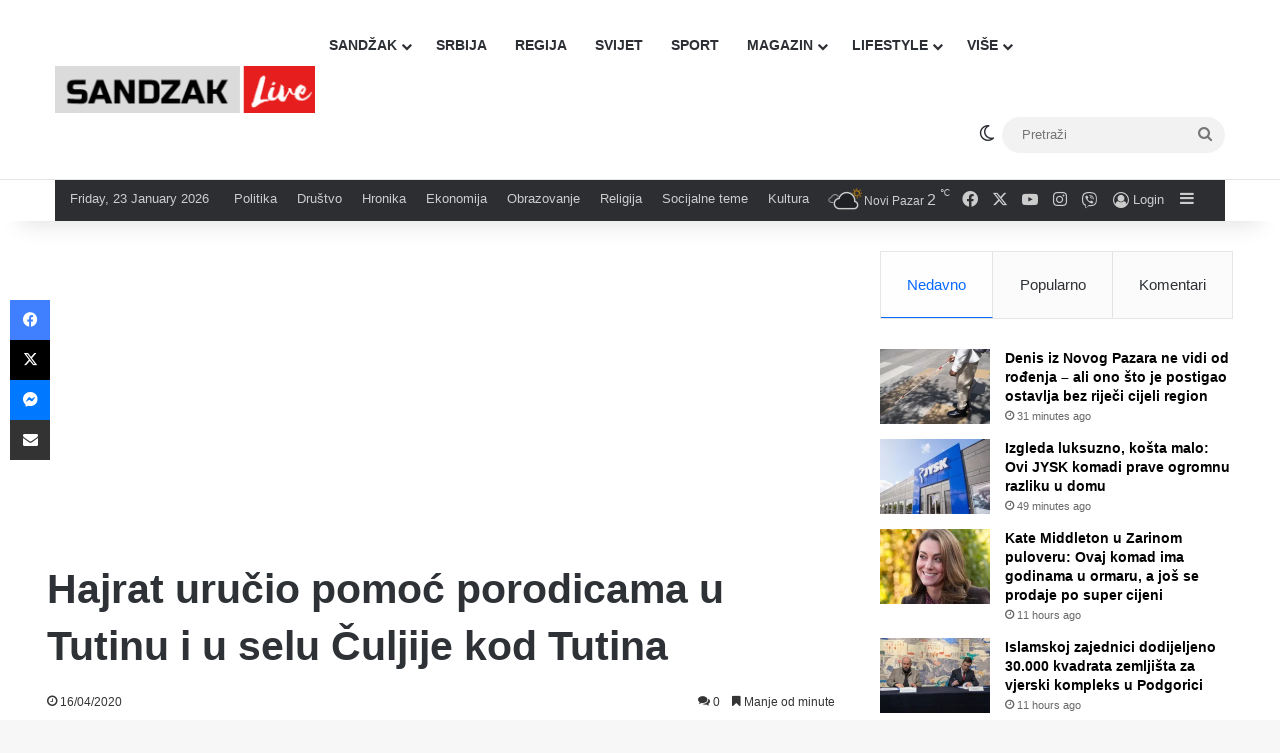

--- FILE ---
content_type: text/html; charset=UTF-8
request_url: https://sandzaklive.rs/tutin/socijalne-teme-3/hajrat-urucio-pomoc-porodicama-u-tutinu-i-u-selu-culjije-kod-tutina/
body_size: 29255
content:
<!DOCTYPE html>
<html lang="en-US" class="" data-skin="light" prefix="og: http://ogp.me/ns#">
<head>
	<meta charset="UTF-8" />
	<link rel="profile" href="https://gmpg.org/xfn/11" />
	<title>Hajrat uručio pomoć porodicama u Tutinu i u selu Čuljije kod Tutina &#8211; Sandzaklive.rs</title>
<meta name='robots' content='max-image-preview:large' />
<link rel='dns-prefetch' href='//stats.wp.com' />
<link rel='preconnect' href='//i0.wp.com' />
<link rel='preconnect' href='//c0.wp.com' />
<link rel="alternate" type="application/rss+xml" title="Sandzaklive.rs &raquo; Feed" href="https://sandzaklive.rs/feed/" />
<link rel="alternate" type="application/rss+xml" title="Sandzaklive.rs &raquo; Comments Feed" href="https://sandzaklive.rs/comments/feed/" />
		<script type="text/javascript">
			try {
				if( 'undefined' != typeof localStorage ){
					var tieSkin = localStorage.getItem('tie-skin');
				}

				
				var html = document.getElementsByTagName('html')[0].classList,
						htmlSkin = 'light';

				if( html.contains('dark-skin') ){
					htmlSkin = 'dark';
				}

				if( tieSkin != null && tieSkin != htmlSkin ){
					html.add('tie-skin-inverted');
					var tieSkinInverted = true;
				}

				if( tieSkin == 'dark' ){
					html.add('dark-skin');
				}
				else if( tieSkin == 'light' ){
					html.remove( 'dark-skin' );
				}
				
			} catch(e) { console.log( e ) }

		</script>
		<link rel="alternate" type="application/rss+xml" title="Sandzaklive.rs &raquo; Hajrat uručio pomoć porodicama u Tutinu i u selu Čuljije kod Tutina Comments Feed" href="https://sandzaklive.rs/tutin/socijalne-teme-3/hajrat-urucio-pomoc-porodicama-u-tutinu-i-u-selu-culjije-kod-tutina/feed/" />

		<style type="text/css">
			:root{				
			--tie-preset-gradient-1: linear-gradient(135deg, rgba(6, 147, 227, 1) 0%, rgb(155, 81, 224) 100%);
			--tie-preset-gradient-2: linear-gradient(135deg, rgb(122, 220, 180) 0%, rgb(0, 208, 130) 100%);
			--tie-preset-gradient-3: linear-gradient(135deg, rgba(252, 185, 0, 1) 0%, rgba(255, 105, 0, 1) 100%);
			--tie-preset-gradient-4: linear-gradient(135deg, rgba(255, 105, 0, 1) 0%, rgb(207, 46, 46) 100%);
			--tie-preset-gradient-5: linear-gradient(135deg, rgb(238, 238, 238) 0%, rgb(169, 184, 195) 100%);
			--tie-preset-gradient-6: linear-gradient(135deg, rgb(74, 234, 220) 0%, rgb(151, 120, 209) 20%, rgb(207, 42, 186) 40%, rgb(238, 44, 130) 60%, rgb(251, 105, 98) 80%, rgb(254, 248, 76) 100%);
			--tie-preset-gradient-7: linear-gradient(135deg, rgb(255, 206, 236) 0%, rgb(152, 150, 240) 100%);
			--tie-preset-gradient-8: linear-gradient(135deg, rgb(254, 205, 165) 0%, rgb(254, 45, 45) 50%, rgb(107, 0, 62) 100%);
			--tie-preset-gradient-9: linear-gradient(135deg, rgb(255, 203, 112) 0%, rgb(199, 81, 192) 50%, rgb(65, 88, 208) 100%);
			--tie-preset-gradient-10: linear-gradient(135deg, rgb(255, 245, 203) 0%, rgb(182, 227, 212) 50%, rgb(51, 167, 181) 100%);
			--tie-preset-gradient-11: linear-gradient(135deg, rgb(202, 248, 128) 0%, rgb(113, 206, 126) 100%);
			--tie-preset-gradient-12: linear-gradient(135deg, rgb(2, 3, 129) 0%, rgb(40, 116, 252) 100%);
			--tie-preset-gradient-13: linear-gradient(135deg, #4D34FA, #ad34fa);
			--tie-preset-gradient-14: linear-gradient(135deg, #0057FF, #31B5FF);
			--tie-preset-gradient-15: linear-gradient(135deg, #FF007A, #FF81BD);
			--tie-preset-gradient-16: linear-gradient(135deg, #14111E, #4B4462);
			--tie-preset-gradient-17: linear-gradient(135deg, #F32758, #FFC581);

			
					--main-nav-background: #FFFFFF;
					--main-nav-secondry-background: rgba(0,0,0,0.03);
					--main-nav-primary-color: #0088ff;
					--main-nav-contrast-primary-color: #FFFFFF;
					--main-nav-text-color: #2c2f34;
					--main-nav-secondry-text-color: rgba(0,0,0,0.5);
					--main-nav-main-border-color: rgba(0,0,0,0.1);
					--main-nav-secondry-border-color: rgba(0,0,0,0.08);
				
			}
		</style>
	<link rel="alternate" title="oEmbed (JSON)" type="application/json+oembed" href="https://sandzaklive.rs/wp-json/oembed/1.0/embed?url=https%3A%2F%2Fsandzaklive.rs%2Ftutin%2Fsocijalne-teme-3%2Fhajrat-urucio-pomoc-porodicama-u-tutinu-i-u-selu-culjije-kod-tutina%2F" />
<link rel="alternate" title="oEmbed (XML)" type="text/xml+oembed" href="https://sandzaklive.rs/wp-json/oembed/1.0/embed?url=https%3A%2F%2Fsandzaklive.rs%2Ftutin%2Fsocijalne-teme-3%2Fhajrat-urucio-pomoc-porodicama-u-tutinu-i-u-selu-culjije-kod-tutina%2F&#038;format=xml" />

<meta property="og:title" content="Hajrat uručio pomoć porodicama u Tutinu i u selu Čuljije kod Tutina - Sandzaklive.rs" />
<meta property="og:type" content="article" />
<meta property="og:description" content="Krizni štab Mešihata i CHR Hajrat u saradnji sa Medžlisom IZ-e Tutin posjetili su nekoliko porodica" />
<meta property="og:url" content="https://sandzaklive.rs/tutin/socijalne-teme-3/hajrat-urucio-pomoc-porodicama-u-tutinu-i-u-selu-culjije-kod-tutina/" />
<meta property="og:site_name" content="Sandzaklive.rs" />
<meta property="og:image" content="https://i0.wp.com/sandzaklive.rs/wp-content/uploads/2020/04/img-20200415-wa00307861086607293164903-1200x600.jpg?fit=1200%2C600&#038;ssl=1" />
<meta name="viewport" content="width=device-width, initial-scale=1.0" /><style id='wp-img-auto-sizes-contain-inline-css' type='text/css'>
img:is([sizes=auto i],[sizes^="auto," i]){contain-intrinsic-size:3000px 1500px}
/*# sourceURL=wp-img-auto-sizes-contain-inline-css */
</style>
<style id='wp-emoji-styles-inline-css' type='text/css'>

	img.wp-smiley, img.emoji {
		display: inline !important;
		border: none !important;
		box-shadow: none !important;
		height: 1em !important;
		width: 1em !important;
		margin: 0 0.07em !important;
		vertical-align: -0.1em !important;
		background: none !important;
		padding: 0 !important;
	}
/*# sourceURL=wp-emoji-styles-inline-css */
</style>
<style id='wp-block-library-inline-css' type='text/css'>
:root{--wp-block-synced-color:#7a00df;--wp-block-synced-color--rgb:122,0,223;--wp-bound-block-color:var(--wp-block-synced-color);--wp-editor-canvas-background:#ddd;--wp-admin-theme-color:#007cba;--wp-admin-theme-color--rgb:0,124,186;--wp-admin-theme-color-darker-10:#006ba1;--wp-admin-theme-color-darker-10--rgb:0,107,160.5;--wp-admin-theme-color-darker-20:#005a87;--wp-admin-theme-color-darker-20--rgb:0,90,135;--wp-admin-border-width-focus:2px}@media (min-resolution:192dpi){:root{--wp-admin-border-width-focus:1.5px}}.wp-element-button{cursor:pointer}:root .has-very-light-gray-background-color{background-color:#eee}:root .has-very-dark-gray-background-color{background-color:#313131}:root .has-very-light-gray-color{color:#eee}:root .has-very-dark-gray-color{color:#313131}:root .has-vivid-green-cyan-to-vivid-cyan-blue-gradient-background{background:linear-gradient(135deg,#00d084,#0693e3)}:root .has-purple-crush-gradient-background{background:linear-gradient(135deg,#34e2e4,#4721fb 50%,#ab1dfe)}:root .has-hazy-dawn-gradient-background{background:linear-gradient(135deg,#faaca8,#dad0ec)}:root .has-subdued-olive-gradient-background{background:linear-gradient(135deg,#fafae1,#67a671)}:root .has-atomic-cream-gradient-background{background:linear-gradient(135deg,#fdd79a,#004a59)}:root .has-nightshade-gradient-background{background:linear-gradient(135deg,#330968,#31cdcf)}:root .has-midnight-gradient-background{background:linear-gradient(135deg,#020381,#2874fc)}:root{--wp--preset--font-size--normal:16px;--wp--preset--font-size--huge:42px}.has-regular-font-size{font-size:1em}.has-larger-font-size{font-size:2.625em}.has-normal-font-size{font-size:var(--wp--preset--font-size--normal)}.has-huge-font-size{font-size:var(--wp--preset--font-size--huge)}.has-text-align-center{text-align:center}.has-text-align-left{text-align:left}.has-text-align-right{text-align:right}.has-fit-text{white-space:nowrap!important}#end-resizable-editor-section{display:none}.aligncenter{clear:both}.items-justified-left{justify-content:flex-start}.items-justified-center{justify-content:center}.items-justified-right{justify-content:flex-end}.items-justified-space-between{justify-content:space-between}.screen-reader-text{border:0;clip-path:inset(50%);height:1px;margin:-1px;overflow:hidden;padding:0;position:absolute;width:1px;word-wrap:normal!important}.screen-reader-text:focus{background-color:#ddd;clip-path:none;color:#444;display:block;font-size:1em;height:auto;left:5px;line-height:normal;padding:15px 23px 14px;text-decoration:none;top:5px;width:auto;z-index:100000}html :where(.has-border-color){border-style:solid}html :where([style*=border-top-color]){border-top-style:solid}html :where([style*=border-right-color]){border-right-style:solid}html :where([style*=border-bottom-color]){border-bottom-style:solid}html :where([style*=border-left-color]){border-left-style:solid}html :where([style*=border-width]){border-style:solid}html :where([style*=border-top-width]){border-top-style:solid}html :where([style*=border-right-width]){border-right-style:solid}html :where([style*=border-bottom-width]){border-bottom-style:solid}html :where([style*=border-left-width]){border-left-style:solid}html :where(img[class*=wp-image-]){height:auto;max-width:100%}:where(figure){margin:0 0 1em}html :where(.is-position-sticky){--wp-admin--admin-bar--position-offset:var(--wp-admin--admin-bar--height,0px)}@media screen and (max-width:600px){html :where(.is-position-sticky){--wp-admin--admin-bar--position-offset:0px}}

/*# sourceURL=wp-block-library-inline-css */
</style><style id='global-styles-inline-css' type='text/css'>
:root{--wp--preset--aspect-ratio--square: 1;--wp--preset--aspect-ratio--4-3: 4/3;--wp--preset--aspect-ratio--3-4: 3/4;--wp--preset--aspect-ratio--3-2: 3/2;--wp--preset--aspect-ratio--2-3: 2/3;--wp--preset--aspect-ratio--16-9: 16/9;--wp--preset--aspect-ratio--9-16: 9/16;--wp--preset--color--black: #000000;--wp--preset--color--cyan-bluish-gray: #abb8c3;--wp--preset--color--white: #ffffff;--wp--preset--color--pale-pink: #f78da7;--wp--preset--color--vivid-red: #cf2e2e;--wp--preset--color--luminous-vivid-orange: #ff6900;--wp--preset--color--luminous-vivid-amber: #fcb900;--wp--preset--color--light-green-cyan: #7bdcb5;--wp--preset--color--vivid-green-cyan: #00d084;--wp--preset--color--pale-cyan-blue: #8ed1fc;--wp--preset--color--vivid-cyan-blue: #0693e3;--wp--preset--color--vivid-purple: #9b51e0;--wp--preset--color--global-color: #0088ff;--wp--preset--gradient--vivid-cyan-blue-to-vivid-purple: linear-gradient(135deg,rgb(6,147,227) 0%,rgb(155,81,224) 100%);--wp--preset--gradient--light-green-cyan-to-vivid-green-cyan: linear-gradient(135deg,rgb(122,220,180) 0%,rgb(0,208,130) 100%);--wp--preset--gradient--luminous-vivid-amber-to-luminous-vivid-orange: linear-gradient(135deg,rgb(252,185,0) 0%,rgb(255,105,0) 100%);--wp--preset--gradient--luminous-vivid-orange-to-vivid-red: linear-gradient(135deg,rgb(255,105,0) 0%,rgb(207,46,46) 100%);--wp--preset--gradient--very-light-gray-to-cyan-bluish-gray: linear-gradient(135deg,rgb(238,238,238) 0%,rgb(169,184,195) 100%);--wp--preset--gradient--cool-to-warm-spectrum: linear-gradient(135deg,rgb(74,234,220) 0%,rgb(151,120,209) 20%,rgb(207,42,186) 40%,rgb(238,44,130) 60%,rgb(251,105,98) 80%,rgb(254,248,76) 100%);--wp--preset--gradient--blush-light-purple: linear-gradient(135deg,rgb(255,206,236) 0%,rgb(152,150,240) 100%);--wp--preset--gradient--blush-bordeaux: linear-gradient(135deg,rgb(254,205,165) 0%,rgb(254,45,45) 50%,rgb(107,0,62) 100%);--wp--preset--gradient--luminous-dusk: linear-gradient(135deg,rgb(255,203,112) 0%,rgb(199,81,192) 50%,rgb(65,88,208) 100%);--wp--preset--gradient--pale-ocean: linear-gradient(135deg,rgb(255,245,203) 0%,rgb(182,227,212) 50%,rgb(51,167,181) 100%);--wp--preset--gradient--electric-grass: linear-gradient(135deg,rgb(202,248,128) 0%,rgb(113,206,126) 100%);--wp--preset--gradient--midnight: linear-gradient(135deg,rgb(2,3,129) 0%,rgb(40,116,252) 100%);--wp--preset--font-size--small: 13px;--wp--preset--font-size--medium: 20px;--wp--preset--font-size--large: 36px;--wp--preset--font-size--x-large: 42px;--wp--preset--spacing--20: 0.44rem;--wp--preset--spacing--30: 0.67rem;--wp--preset--spacing--40: 1rem;--wp--preset--spacing--50: 1.5rem;--wp--preset--spacing--60: 2.25rem;--wp--preset--spacing--70: 3.38rem;--wp--preset--spacing--80: 5.06rem;--wp--preset--shadow--natural: 6px 6px 9px rgba(0, 0, 0, 0.2);--wp--preset--shadow--deep: 12px 12px 50px rgba(0, 0, 0, 0.4);--wp--preset--shadow--sharp: 6px 6px 0px rgba(0, 0, 0, 0.2);--wp--preset--shadow--outlined: 6px 6px 0px -3px rgb(255, 255, 255), 6px 6px rgb(0, 0, 0);--wp--preset--shadow--crisp: 6px 6px 0px rgb(0, 0, 0);}:where(.is-layout-flex){gap: 0.5em;}:where(.is-layout-grid){gap: 0.5em;}body .is-layout-flex{display: flex;}.is-layout-flex{flex-wrap: wrap;align-items: center;}.is-layout-flex > :is(*, div){margin: 0;}body .is-layout-grid{display: grid;}.is-layout-grid > :is(*, div){margin: 0;}:where(.wp-block-columns.is-layout-flex){gap: 2em;}:where(.wp-block-columns.is-layout-grid){gap: 2em;}:where(.wp-block-post-template.is-layout-flex){gap: 1.25em;}:where(.wp-block-post-template.is-layout-grid){gap: 1.25em;}.has-black-color{color: var(--wp--preset--color--black) !important;}.has-cyan-bluish-gray-color{color: var(--wp--preset--color--cyan-bluish-gray) !important;}.has-white-color{color: var(--wp--preset--color--white) !important;}.has-pale-pink-color{color: var(--wp--preset--color--pale-pink) !important;}.has-vivid-red-color{color: var(--wp--preset--color--vivid-red) !important;}.has-luminous-vivid-orange-color{color: var(--wp--preset--color--luminous-vivid-orange) !important;}.has-luminous-vivid-amber-color{color: var(--wp--preset--color--luminous-vivid-amber) !important;}.has-light-green-cyan-color{color: var(--wp--preset--color--light-green-cyan) !important;}.has-vivid-green-cyan-color{color: var(--wp--preset--color--vivid-green-cyan) !important;}.has-pale-cyan-blue-color{color: var(--wp--preset--color--pale-cyan-blue) !important;}.has-vivid-cyan-blue-color{color: var(--wp--preset--color--vivid-cyan-blue) !important;}.has-vivid-purple-color{color: var(--wp--preset--color--vivid-purple) !important;}.has-black-background-color{background-color: var(--wp--preset--color--black) !important;}.has-cyan-bluish-gray-background-color{background-color: var(--wp--preset--color--cyan-bluish-gray) !important;}.has-white-background-color{background-color: var(--wp--preset--color--white) !important;}.has-pale-pink-background-color{background-color: var(--wp--preset--color--pale-pink) !important;}.has-vivid-red-background-color{background-color: var(--wp--preset--color--vivid-red) !important;}.has-luminous-vivid-orange-background-color{background-color: var(--wp--preset--color--luminous-vivid-orange) !important;}.has-luminous-vivid-amber-background-color{background-color: var(--wp--preset--color--luminous-vivid-amber) !important;}.has-light-green-cyan-background-color{background-color: var(--wp--preset--color--light-green-cyan) !important;}.has-vivid-green-cyan-background-color{background-color: var(--wp--preset--color--vivid-green-cyan) !important;}.has-pale-cyan-blue-background-color{background-color: var(--wp--preset--color--pale-cyan-blue) !important;}.has-vivid-cyan-blue-background-color{background-color: var(--wp--preset--color--vivid-cyan-blue) !important;}.has-vivid-purple-background-color{background-color: var(--wp--preset--color--vivid-purple) !important;}.has-black-border-color{border-color: var(--wp--preset--color--black) !important;}.has-cyan-bluish-gray-border-color{border-color: var(--wp--preset--color--cyan-bluish-gray) !important;}.has-white-border-color{border-color: var(--wp--preset--color--white) !important;}.has-pale-pink-border-color{border-color: var(--wp--preset--color--pale-pink) !important;}.has-vivid-red-border-color{border-color: var(--wp--preset--color--vivid-red) !important;}.has-luminous-vivid-orange-border-color{border-color: var(--wp--preset--color--luminous-vivid-orange) !important;}.has-luminous-vivid-amber-border-color{border-color: var(--wp--preset--color--luminous-vivid-amber) !important;}.has-light-green-cyan-border-color{border-color: var(--wp--preset--color--light-green-cyan) !important;}.has-vivid-green-cyan-border-color{border-color: var(--wp--preset--color--vivid-green-cyan) !important;}.has-pale-cyan-blue-border-color{border-color: var(--wp--preset--color--pale-cyan-blue) !important;}.has-vivid-cyan-blue-border-color{border-color: var(--wp--preset--color--vivid-cyan-blue) !important;}.has-vivid-purple-border-color{border-color: var(--wp--preset--color--vivid-purple) !important;}.has-vivid-cyan-blue-to-vivid-purple-gradient-background{background: var(--wp--preset--gradient--vivid-cyan-blue-to-vivid-purple) !important;}.has-light-green-cyan-to-vivid-green-cyan-gradient-background{background: var(--wp--preset--gradient--light-green-cyan-to-vivid-green-cyan) !important;}.has-luminous-vivid-amber-to-luminous-vivid-orange-gradient-background{background: var(--wp--preset--gradient--luminous-vivid-amber-to-luminous-vivid-orange) !important;}.has-luminous-vivid-orange-to-vivid-red-gradient-background{background: var(--wp--preset--gradient--luminous-vivid-orange-to-vivid-red) !important;}.has-very-light-gray-to-cyan-bluish-gray-gradient-background{background: var(--wp--preset--gradient--very-light-gray-to-cyan-bluish-gray) !important;}.has-cool-to-warm-spectrum-gradient-background{background: var(--wp--preset--gradient--cool-to-warm-spectrum) !important;}.has-blush-light-purple-gradient-background{background: var(--wp--preset--gradient--blush-light-purple) !important;}.has-blush-bordeaux-gradient-background{background: var(--wp--preset--gradient--blush-bordeaux) !important;}.has-luminous-dusk-gradient-background{background: var(--wp--preset--gradient--luminous-dusk) !important;}.has-pale-ocean-gradient-background{background: var(--wp--preset--gradient--pale-ocean) !important;}.has-electric-grass-gradient-background{background: var(--wp--preset--gradient--electric-grass) !important;}.has-midnight-gradient-background{background: var(--wp--preset--gradient--midnight) !important;}.has-small-font-size{font-size: var(--wp--preset--font-size--small) !important;}.has-medium-font-size{font-size: var(--wp--preset--font-size--medium) !important;}.has-large-font-size{font-size: var(--wp--preset--font-size--large) !important;}.has-x-large-font-size{font-size: var(--wp--preset--font-size--x-large) !important;}
/*# sourceURL=global-styles-inline-css */
</style>

<style id='classic-theme-styles-inline-css' type='text/css'>
/*! This file is auto-generated */
.wp-block-button__link{color:#fff;background-color:#32373c;border-radius:9999px;box-shadow:none;text-decoration:none;padding:calc(.667em + 2px) calc(1.333em + 2px);font-size:1.125em}.wp-block-file__button{background:#32373c;color:#fff;text-decoration:none}
/*# sourceURL=/wp-includes/css/classic-themes.min.css */
</style>
<link rel='stylesheet' id='tie-css-base-css' href='https://sandzaklive.rs/wp-content/themes/jannah/assets/css/base.min.css?ver=7.6.4' type='text/css' media='all' />
<link rel='stylesheet' id='tie-css-styles-css' href='https://sandzaklive.rs/wp-content/themes/jannah/assets/css/style.min.css?ver=7.6.4' type='text/css' media='all' />
<link rel='stylesheet' id='tie-css-widgets-css' href='https://sandzaklive.rs/wp-content/themes/jannah/assets/css/widgets.min.css?ver=7.6.4' type='text/css' media='all' />
<link rel='stylesheet' id='tie-css-helpers-css' href='https://sandzaklive.rs/wp-content/themes/jannah/assets/css/helpers.min.css?ver=7.6.4' type='text/css' media='all' />
<link rel='stylesheet' id='tie-fontawesome5-css' href='https://sandzaklive.rs/wp-content/themes/jannah/assets/css/fontawesome.css?ver=7.6.4' type='text/css' media='all' />
<link rel='stylesheet' id='tie-css-ilightbox-css' href='https://sandzaklive.rs/wp-content/themes/jannah/assets/ilightbox/dark-skin/skin.css?ver=7.6.4' type='text/css' media='all' />
<link rel='stylesheet' id='tie-css-shortcodes-css' href='https://sandzaklive.rs/wp-content/themes/jannah/assets/css/plugins/shortcodes.min.css?ver=7.6.4' type='text/css' media='all' />
<link rel='stylesheet' id='tie-css-single-css' href='https://sandzaklive.rs/wp-content/themes/jannah/assets/css/single.min.css?ver=7.6.4' type='text/css' media='all' />
<link rel='stylesheet' id='tie-css-print-css' href='https://sandzaklive.rs/wp-content/themes/jannah/assets/css/print.css?ver=7.6.4' type='text/css' media='print' />
<style id='tie-css-print-inline-css' type='text/css'>
#main-nav .main-menu > ul > li > a{text-transform: uppercase;}#tie-wrapper .mag-box.big-post-left-box li:not(:first-child) .post-title,#tie-wrapper .mag-box.big-post-top-box li:not(:first-child) .post-title,#tie-wrapper .mag-box.half-box li:not(:first-child) .post-title,#tie-wrapper .mag-box.big-thumb-left-box li:not(:first-child) .post-title,#tie-wrapper .mag-box.scrolling-box .slide .post-title,#tie-wrapper .mag-box.miscellaneous-box li:not(:first-child) .post-title{font-size: 15px;}@media (min-width: 768px){#tie-wrapper .boxed-slider-three-slides-wrapper .slide .thumb-title,#tie-wrapper .tie-slider-10 .slide .grid-item:nth-child(n+2) .thumb-title,#tie-wrapper .tie-slider-17 .slide .grid-item:nth-child(n+2) .thumb-title,#tie-wrapper .tie-slider-14 .slide .grid-item:nth-child(n+2) .thumb-title,#tie-wrapper .tie-slider-13 .slide .grid-item:nth-child(n+2) .thumb-title,#tie-wrapper .tie-slider-16 .slide .grid-item:nth-child(n+2) .thumb-title,#tie-wrapper .tie-slider-12 .grid-item:nth-child(n) .thumb-overlay .thumb-title,#tie-wrapper .main-slider.tie-slider-11 .thumb-overlay .thumb-title,#tie-wrapper .tie-slider-15 .thumb-overlay .thumb-title,#tie-wrapper .tie-slider-7 .slide .thumb-title{font-size: 18px;}}#tie-container a.post-title:hover,#tie-container .post-title a:hover,#tie-container .thumb-overlay .thumb-title a:hover{background-size: 100% 2px;text-decoration: none !important;}a.post-title,.post-title a{background-image: linear-gradient(to bottom,#000 0%,#000 98%);background-size: 0 1px;background-repeat: no-repeat;background-position: left 100%;color: #000;}.dark-skin a.post-title,.dark-skin .post-title a{color: #fff;background-image: linear-gradient(to bottom,#fff 0%,#fff 98%);}#header-notification-bar{background: var( --tie-preset-gradient-13 );}#header-notification-bar{--tie-buttons-color: #FFFFFF;--tie-buttons-border-color: #FFFFFF;--tie-buttons-hover-color: #e1e1e1;--tie-buttons-hover-text: #000000;}#header-notification-bar{--tie-buttons-text: #000000;}#background-stream-cover{background-image: url(https://abcd.kofer.ba/wp-content/uploads/2020/12/9.jpg);background-repeat: no-repeat;background-size: initial; background-attachment: fixed;background-position: center top;}.social-icons-item .custom-link-1-social-icon{background-color: #9b59b6 !important;}.social-icons-item .custom-link-1-social-icon span{color: #9b59b6;}.tie-cat-2,.tie-cat-item-2 > span{background-color:#e67e22 !important;color:#FFFFFF !important;}.tie-cat-2:after{border-top-color:#e67e22 !important;}.tie-cat-2:hover{background-color:#c86004 !important;}.tie-cat-2:hover:after{border-top-color:#c86004 !important;}.tie-cat-10,.tie-cat-item-10 > span{background-color:#2ecc71 !important;color:#FFFFFF !important;}.tie-cat-10:after{border-top-color:#2ecc71 !important;}.tie-cat-10:hover{background-color:#10ae53 !important;}.tie-cat-10:hover:after{border-top-color:#10ae53 !important;}.tie-cat-13,.tie-cat-item-13 > span{background-color:#9b59b6 !important;color:#FFFFFF !important;}.tie-cat-13:after{border-top-color:#9b59b6 !important;}.tie-cat-13:hover{background-color:#7d3b98 !important;}.tie-cat-13:hover:after{border-top-color:#7d3b98 !important;}.tie-cat-15,.tie-cat-item-15 > span{background-color:#34495e !important;color:#FFFFFF !important;}.tie-cat-15:after{border-top-color:#34495e !important;}.tie-cat-15:hover{background-color:#162b40 !important;}.tie-cat-15:hover:after{border-top-color:#162b40 !important;}.tie-cat-18,.tie-cat-item-18 > span{background-color:#795548 !important;color:#FFFFFF !important;}.tie-cat-18:after{border-top-color:#795548 !important;}.tie-cat-18:hover{background-color:#5b372a !important;}.tie-cat-18:hover:after{border-top-color:#5b372a !important;}.tie-cat-19,.tie-cat-item-19 > span{background-color:#4CAF50 !important;color:#FFFFFF !important;}.tie-cat-19:after{border-top-color:#4CAF50 !important;}.tie-cat-19:hover{background-color:#2e9132 !important;}.tie-cat-19:hover:after{border-top-color:#2e9132 !important;}@media (max-width: 1250px){.share-buttons-sticky{display: none;}}.side-aside #mobile-menu li a,.side-aside #mobile-menu .mobile-arrows,.side-aside #mobile-search .search-field{color: #ffffff;}#mobile-search .search-field::-moz-placeholder {color: #ffffff;}#mobile-search .search-field:-moz-placeholder {color: #ffffff;}#mobile-search .search-field:-ms-input-placeholder {color: #ffffff;}#mobile-search .search-field::-webkit-input-placeholder {color: #ffffff;}@media (max-width: 991px){.tie-btn-close span{color: #ffffff;}}.side-aside.dark-skin a.remove:not(:hover)::before,#mobile-social-icons .social-icons-item a:not(:hover) span{color: #2b75ad!important;}@media (max-width: 670px) { .big-post-left-box .posts-items li:nth-child(n+2) .post-thumb img{ max-width: 139px; }}@media screen and (max-width: 768px) {#tie-block_3032{display: none;}}@media screen and (max-width: 1024px) and (min-width: 768px) {#tie-block_3032{display: none;}}@media screen and (max-width: 768px) {#tie-block_1354{display: none;}}@media screen and (max-width: 1024px) and (min-width: 768px) {#tie-block_1354{display: none;}}@media screen and (min-width: 1127px) {#tie-block_1127{display: none;}}@media (max-width: 580px) { .wide-post-box .posts-items li .post-thumb { -webkit-flex: 1 0 40% !important; -ms-flex: 1 0 40% !important; flex: 1 0 40% !important; width: 40% !important; max-width: 40% !important; margin: 0 0 10px 0 !important; margin-right: 3.55% !important; } .wide-post-box .posts-items li .post-title{ font-size: 14px !important; } .wide-post-box .posts-items li { -webkit-flex-direction: row; -ms-flex-direction: row; flex-direction: row; }}@media (max-width: 580px) {.wide-post-box .posts-items li .post-excerpt{display: none;}}body { background: #F7F7F7; color: #2c2f34; font-family: -apple-system,BlinkMacSystemFont,"Segoe UI",Roboto,Oxygen,Oxygen-Sans,Ubuntu,Cantarell,"Helvetica Neue","Open Sans",Arial,sans-serif; font-size: 13px; line-height: 14px;}.tie-col-xs-1,.tie-col-sm-1,.tie-col-md-1,.tie-col-xs-2,.tie-col-sm-2,.tie-col-md-2,.tie-col-xs-3,.tie-col-sm-3,.tie-col-md-3,.tie-col-xs-4,.tie-col-sm-4,.tie-col-md-4,.tie-col-xs-5,.tie-col-sm-5,.tie-col-md-5,.tie-col-xs-6,.tie-col-sm-6,.tie-col-md-6,.tie-col-xs-7,.tie-col-sm-7,.tie-col-md-7,.tie-col-xs-8,.tie-col-sm-8,.tie-col-md-8,.tie-col-xs-9,.tie-col-sm-9,.tie-col-md-9,.tie-col-xs-10,.tie-col-sm-10,.tie-col-md-10,.tie-col-xs-11,.tie-col-sm-11,.tie-col-md-11,.tie-col-xs-12,.tie-col-sm-12,.tie-col-md-12 { position: relative; min-height: 1px; padding-left: 7px; padding-right: 7px;}.mag-box li:not(:first-child) .post-details { padding-left: 15px;}
/*# sourceURL=tie-css-print-inline-css */
</style>
<script type="text/javascript" src="https://c0.wp.com/c/6.9/wp-includes/js/jquery/jquery.min.js" id="jquery-core-js"></script>
<script type="text/javascript" src="https://c0.wp.com/c/6.9/wp-includes/js/jquery/jquery-migrate.min.js" id="jquery-migrate-js"></script>
<link rel="https://api.w.org/" href="https://sandzaklive.rs/wp-json/" /><link rel="alternate" title="JSON" type="application/json" href="https://sandzaklive.rs/wp-json/wp/v2/posts/10303" /><link rel="EditURI" type="application/rsd+xml" title="RSD" href="https://sandzaklive.rs/xmlrpc.php?rsd" />
<meta name="generator" content="WordPress 6.9" />
<link rel="canonical" href="https://sandzaklive.rs/tutin/socijalne-teme-3/hajrat-urucio-pomoc-porodicama-u-tutinu-i-u-selu-culjije-kod-tutina/" />
<link rel='shortlink' href='https://sandzaklive.rs/?p=10303' />
	<style>img#wpstats{display:none}</style>
		 <meta name="description" content="Krizni štab Mešihata i CHR Hajrat u saradnji sa Medžlisom IZ-e Tutin posjetili su nekoliko porodica u selu Čuljije kod Tutina i podijelili im pomoć u" /><meta http-equiv="X-UA-Compatible" content="IE=edge"><!-- Global site tag (gtag.js) - Google Analytics -->
<script async src="https://www.googletagmanager.com/gtag/js?id=UA-114411820-1"></script>
<script>
  window.dataLayer = window.dataLayer || [];
  function gtag(){dataLayer.push(arguments);}
  gtag('js', new Date());

  gtag('config', 'UA-114411820-1');
</script>



<script async src="//pagead2.googlesyndication.com/pagead/js/adsbygoogle.js"></script>
<script>
     (adsbygoogle = window.adsbygoogle || []).push({
          google_ad_client: "ca-pub-5196514688049029",
          enable_page_level_ads: true
     });
</script>



<script src="https://cdn.onesignal.com/sdks/OneSignalSDK.js" async=""></script>
<script>
  var OneSignal = window.OneSignal || [];
  OneSignal.push(function() {
    OneSignal.init({
      appId: "acb9c588-6c1b-41c5-b583-713d7b9f66fd",
    });
  });
</script>


<script async custom-element="amp-auto-ads"
        src="https://cdn.ampproject.org/v0/amp-auto-ads-0.1.js">
</script>





<script src="https://jsc.mgid.com/site/911161.js" async></script><link rel="icon" href="https://i0.wp.com/sandzaklive.rs/wp-content/uploads/2020/12/cropped-fa.png?fit=32%2C32&#038;ssl=1" sizes="32x32" />
<link rel="icon" href="https://i0.wp.com/sandzaklive.rs/wp-content/uploads/2020/12/cropped-fa.png?fit=192%2C192&#038;ssl=1" sizes="192x192" />
<link rel="apple-touch-icon" href="https://i0.wp.com/sandzaklive.rs/wp-content/uploads/2020/12/cropped-fa.png?fit=180%2C180&#038;ssl=1" />
<meta name="msapplication-TileImage" content="https://i0.wp.com/sandzaklive.rs/wp-content/uploads/2020/12/cropped-fa.png?fit=270%2C270&#038;ssl=1" />
</head>

<body id="tie-body" class="wp-singular post-template-default single single-post postid-10303 single-format-standard wp-theme-jannah wrapper-has-shadow block-head-1 magazine2 is-thumb-overlay-disabled is-desktop is-header-layout-4 sidebar-right has-sidebar post-layout-1 narrow-title-narrow-media has-mobile-share hide_breaking_news hide_share_post_top hide_share_post_bottom hide_sidebars">

<amp-auto-ads type="adsense"
        data-ad-client="ca-pub-5196514688049029">
</amp-auto-ads>


<div class="background-overlay">

	<div id="tie-container" class="site tie-container">

		
		<div id="tie-wrapper">
			
<header id="theme-header" class="theme-header header-layout-4 header-layout-1 main-nav-light main-nav-default-light main-nav-below no-stream-item top-nav-active top-nav-dark top-nav-default-dark top-nav-boxed top-nav-below top-nav-below-main-nav has-shadow has-normal-width-logo mobile-header-centered">
	
<div class="main-nav-wrapper">
	<nav id="main-nav" data-skin="search-in-main-nav" class="main-nav header-nav live-search-parent menu-style-default menu-style-solid-bg" style="line-height:89px" aria-label="Primary Navigation">
		<div class="container">

			<div class="main-menu-wrapper">

				<div id="mobile-header-components-area_1" class="mobile-header-components"><ul class="components"><li class="mobile-component_menu custom-menu-link"><a href="#" id="mobile-menu-icon" class=""><span class="tie-mobile-menu-icon nav-icon is-layout-1"></span><span class="screen-reader-text">Meni</span></a></li></ul></div>
						<div class="header-layout-1-logo" style="width:260px">
							
		<div id="logo" class="image-logo" >

			
			<a title="Sandzaklive.rs" href="https://sandzaklive.rs/">
				
				<picture class="tie-logo-default tie-logo-picture">
					
					<source class="tie-logo-source-default tie-logo-source" srcset="https://sandzaklive.rs/wp-content/uploads/2020/12/logo4.png">
					<img class="tie-logo-img-default tie-logo-img" src="https://sandzaklive.rs/wp-content/uploads/2020/12/logo4.png" alt="Sandzaklive.rs" width="260" height="49" style="max-height:49px !important; width: auto;" />
				</picture>
						</a>

			
		</div><!-- #logo /-->

								</div>

						<div id="mobile-header-components-area_2" class="mobile-header-components"><ul class="components"><li class="mobile-component_search custom-menu-link">
				<a href="#" class="tie-search-trigger-mobile">
					<span class="tie-icon-search tie-search-icon" aria-hidden="true"></span>
					<span class="screen-reader-text">Pretraži</span>
				</a>
			</li> <li class="mobile-component_skin custom-menu-link">
				<a href="#" class="change-skin" title="Switch skin">
					<span class="tie-icon-moon change-skin-icon" aria-hidden="true"></span>
					<span class="screen-reader-text">Switch skin</span>
				</a>
			</li> <li class="mobile-component_login custom-menu-link">
				<a href="#" class="lgoin-btn tie-popup-trigger">
					<span class="tie-icon-author" aria-hidden="true"></span>
					<span class="screen-reader-text">Log In</span>
				</a>
			</li></ul></div>
				<div id="menu-components-wrap">

					
					<div class="main-menu main-menu-wrap">
						<div id="main-nav-menu" class="main-menu header-menu"><ul id="menu-tielabs-main-menu" class="menu"><li id="menu-item-22123" class="menu-item menu-item-type-post_type menu-item-object-page menu-item-has-children menu-item-22123"><a href="https://sandzaklive.rs/sandzak/">Sandžak</a>
<ul class="sub-menu menu-sub-content">
	<li id="menu-item-1086" class="menu-item menu-item-type-taxonomy menu-item-object-category menu-item-1086"><a href="https://sandzaklive.rs/category/novi-pazar/">Novi Pazar</a></li>
	<li id="menu-item-1093" class="menu-item menu-item-type-taxonomy menu-item-object-category menu-item-1093"><a href="https://sandzaklive.rs/category/sjenica/">Sjenica</a></li>
	<li id="menu-item-1094" class="menu-item menu-item-type-taxonomy menu-item-object-category current-post-ancestor menu-item-1094"><a href="https://sandzaklive.rs/category/tutin/">Tutin</a></li>
	<li id="menu-item-1091" class="menu-item menu-item-type-taxonomy menu-item-object-category menu-item-1091"><a href="https://sandzaklive.rs/category/prijepolje/">Prijepolje</a></li>
	<li id="menu-item-1090" class="menu-item menu-item-type-taxonomy menu-item-object-category menu-item-1090"><a href="https://sandzaklive.rs/category/priboj/">Priboj</a></li>
	<li id="menu-item-1085" class="menu-item menu-item-type-taxonomy menu-item-object-category menu-item-1085"><a href="https://sandzaklive.rs/category/nova-varos/">Nova Varoš</a></li>
	<li id="menu-item-1083" class="menu-item menu-item-type-taxonomy menu-item-object-category menu-item-1083"><a href="https://sandzaklive.rs/category/bijelo-polje/">Bijelo Polje</a></li>
	<li id="menu-item-1092" class="menu-item menu-item-type-taxonomy menu-item-object-category menu-item-1092"><a href="https://sandzaklive.rs/category/rozaje/">Rožaje</a></li>
	<li id="menu-item-1089" class="menu-item menu-item-type-taxonomy menu-item-object-category menu-item-1089"><a href="https://sandzaklive.rs/category/pljevlja/">Pljevlja</a></li>
	<li id="menu-item-1082" class="menu-item menu-item-type-taxonomy menu-item-object-category menu-item-1082"><a href="https://sandzaklive.rs/category/berane/">Berane</a></li>
	<li id="menu-item-1088" class="menu-item menu-item-type-taxonomy menu-item-object-category menu-item-1088"><a href="https://sandzaklive.rs/category/plav/">Plav</a></li>
	<li id="menu-item-1084" class="menu-item menu-item-type-taxonomy menu-item-object-category menu-item-1084"><a href="https://sandzaklive.rs/category/gusinje/">Gusinje</a></li>
	<li id="menu-item-1087" class="menu-item menu-item-type-taxonomy menu-item-object-category menu-item-1087"><a href="https://sandzaklive.rs/category/petnjica/">Petnjica</a></li>
</ul>
</li>
<li id="menu-item-22094" class="menu-item menu-item-type-taxonomy menu-item-object-category menu-item-22094"><a href="https://sandzaklive.rs/category/srbija/">Srbija</a></li>
<li id="menu-item-22093" class="menu-item menu-item-type-taxonomy menu-item-object-category menu-item-22093"><a href="https://sandzaklive.rs/category/regija/">Regija</a></li>
<li id="menu-item-22092" class="menu-item menu-item-type-taxonomy menu-item-object-category menu-item-22092"><a href="https://sandzaklive.rs/category/svijet/">Svijet</a></li>
<li id="menu-item-22098" class="menu-item menu-item-type-post_type menu-item-object-page menu-item-22098"><a href="https://sandzaklive.rs/sport-2/">Sport</a></li>
<li id="menu-item-1097" class="menu-item menu-item-type-taxonomy menu-item-object-category menu-item-has-children menu-item-1097"><a href="https://sandzaklive.rs/category/magazin/">Magazin</a>
<ul class="sub-menu menu-sub-content">
	<li id="menu-item-22074" class="menu-item menu-item-type-taxonomy menu-item-object-category menu-item-22074"><a href="https://sandzaklive.rs/category/magazin/zanimljivosti-2/">Zanimljivosti</a></li>
	<li id="menu-item-131207" class="menu-item menu-item-type-taxonomy menu-item-object-category menu-item-131207"><a href="https://sandzaklive.rs/category/magazin/shopping/">Shopping</a></li>
	<li id="menu-item-1121" class="menu-item menu-item-type-taxonomy menu-item-object-category menu-item-1121"><a href="https://sandzaklive.rs/category/magazin/muzika/">Muzika</a></li>
	<li id="menu-item-1122" class="menu-item menu-item-type-taxonomy menu-item-object-category menu-item-1122"><a href="https://sandzaklive.rs/category/magazin/film/">Film</a></li>
</ul>
</li>
<li id="menu-item-1096" class="menu-item menu-item-type-taxonomy menu-item-object-category menu-item-has-children menu-item-1096"><a href="https://sandzaklive.rs/category/lifestyle/">Lifestyle</a>
<ul class="sub-menu menu-sub-content">
	<li id="menu-item-22079" class="menu-item menu-item-type-taxonomy menu-item-object-category menu-item-22079"><a href="https://sandzaklive.rs/category/lifestyle/zdravlje-2/">Zdravlje</a></li>
	<li id="menu-item-22076" class="menu-item menu-item-type-taxonomy menu-item-object-category menu-item-22076"><a href="https://sandzaklive.rs/category/lifestyle/gastro-2/">Gastro</a></li>
	<li id="menu-item-1128" class="menu-item menu-item-type-taxonomy menu-item-object-category menu-item-1128"><a href="https://sandzaklive.rs/category/lifestyle/ljubav/">Ljubav</a></li>
	<li id="menu-item-22078" class="menu-item menu-item-type-taxonomy menu-item-object-category menu-item-22078"><a href="https://sandzaklive.rs/category/lifestyle/ljubav/">Ljubav</a></li>
	<li id="menu-item-22077" class="menu-item menu-item-type-taxonomy menu-item-object-category menu-item-22077"><a href="https://sandzaklive.rs/category/lifestyle/kuca-i-ured-2/">Kuća i ured</a></li>
	<li id="menu-item-22075" class="menu-item menu-item-type-taxonomy menu-item-object-category menu-item-22075"><a href="https://sandzaklive.rs/category/lifestyle/bebe-2/">Porodica</a></li>
</ul>
</li>
<li id="menu-item-1278" class="menu-item menu-item-type-custom menu-item-object-custom menu-item-has-children menu-item-1278"><a href="#">Više</a>
<ul class="sub-menu menu-sub-content">
	<li id="menu-item-24052" class="menu-item menu-item-type-post_type menu-item-object-page menu-item-24052"><a href="https://sandzaklive.rs/sve-vijesti/">Sve vijesti</a></li>
	<li id="menu-item-80718" class="menu-item menu-item-type-post_type menu-item-object-page menu-item-80718"><a href="https://sandzaklive.rs/posalji-novu-vijest/">Pošalji vijest</a></li>
	<li id="menu-item-1279" class="menu-item menu-item-type-post_type menu-item-object-page menu-item-privacy-policy menu-item-1279"><a href="https://sandzaklive.rs/pravila-privatnosti/">Pravila privatnosti</a></li>
	<li id="menu-item-1281" class="menu-item menu-item-type-post_type menu-item-object-page menu-item-1281"><a href="https://sandzaklive.rs/marketing/">Marketing</a></li>
	<li id="menu-item-1348" class="menu-item menu-item-type-post_type menu-item-object-post menu-item-1348"><a href="https://sandzaklive.rs/uncategorized/uslovi/">Uslovi</a></li>
	<li id="menu-item-1349" class="menu-item menu-item-type-post_type menu-item-object-post menu-item-1349"><a href="https://sandzaklive.rs/uncategorized/o-nama/">O nama</a></li>
</ul>
</li>
</ul></div>					</div><!-- .main-menu /-->

					<ul class="components">	<li class="skin-icon menu-item custom-menu-link">
		<a href="#" class="change-skin" title="Switch skin">
			<span class="tie-icon-moon change-skin-icon" aria-hidden="true"></span>
			<span class="screen-reader-text">Switch skin</span>
		</a>
	</li>
				<li class="search-bar menu-item custom-menu-link" aria-label="Search">
				<form method="get" id="search" action="https://sandzaklive.rs/">
					<input id="search-input" class="is-ajax-search"  inputmode="search" type="text" name="s" title="Pretraži" placeholder="Pretraži" />
					<button id="search-submit" type="submit">
						<span class="tie-icon-search tie-search-icon" aria-hidden="true"></span>
						<span class="screen-reader-text">Pretraži</span>
					</button>
				</form>
			</li>
			</ul><!-- Components -->
				</div><!-- #menu-components-wrap /-->
			</div><!-- .main-menu-wrapper /-->
		</div><!-- .container /-->

			</nav><!-- #main-nav /-->
</div><!-- .main-nav-wrapper /-->


<nav id="top-nav"  class="has-date-menu-components top-nav header-nav" aria-label="Secondary Navigation">
	<div class="container">
		<div class="topbar-wrapper">

			
					<div class="topbar-today-date">
						Friday, 23 January 2026					</div>
					
			<div class="tie-alignleft">
				<div class="top-menu header-menu"><ul id="menu-tielabs-secondry-menu" class="menu"><li id="menu-item-1145" class="menu-item menu-item-type-post_type menu-item-object-page menu-item-1145"><a href="https://sandzaklive.rs/politika/">Politika</a></li>
<li id="menu-item-1151" class="menu-item menu-item-type-post_type menu-item-object-page menu-item-1151"><a href="https://sandzaklive.rs/drustvo/">Društvo</a></li>
<li id="menu-item-1152" class="menu-item menu-item-type-post_type menu-item-object-page menu-item-1152"><a href="https://sandzaklive.rs/hronika/">Hronika</a></li>
<li id="menu-item-1161" class="menu-item menu-item-type-post_type menu-item-object-page menu-item-1161"><a href="https://sandzaklive.rs/ekonomija/">Ekonomija</a></li>
<li id="menu-item-1162" class="menu-item menu-item-type-post_type menu-item-object-page menu-item-1162"><a href="https://sandzaklive.rs/obrazovanje/">Obrazovanje</a></li>
<li id="menu-item-1163" class="menu-item menu-item-type-post_type menu-item-object-page menu-item-1163"><a href="https://sandzaklive.rs/religija/">Religija</a></li>
<li id="menu-item-1164" class="menu-item menu-item-type-post_type menu-item-object-page menu-item-1164"><a href="https://sandzaklive.rs/socijalne-teme/">Socijalne teme</a></li>
<li id="menu-item-1168" class="menu-item menu-item-type-post_type menu-item-object-page menu-item-1168"><a href="https://sandzaklive.rs/kultura/">Kultura</a></li>
</ul></div>			</div><!-- .tie-alignleft /-->

			<div class="tie-alignright">
				<ul class="components"><li class="weather-menu-item menu-item custom-menu-link">
				<div class="tie-weather-widget is-animated" title="Raštrkani oblaci">
					<div class="weather-wrap">

						<div class="weather-forecast-day small-weather-icons">
							
					<div class="weather-icon">
						<div class="icon-cloud"></div>
						<div class="icon-cloud-behind"></div>
						<div class="icon-basecloud-bg"></div>
						<div class="icon-sun-animi"></div>
					</div>
										</div><!-- .weather-forecast-day -->

						<div class="city-data">
							<span>Novi Pazar</span>
							<span class="weather-current-temp">
								2								<sup>&#x2103;</sup>
							</span>
						</div><!-- .city-data -->

					</div><!-- .weather-wrap -->
				</div><!-- .tie-weather-widget -->
				</li> <li class="social-icons-item"><a class="social-link facebook-social-icon" rel="external noopener nofollow" target="_blank" href="https://www.facebook.com/sandzakliveportal"><span class="tie-social-icon tie-icon-facebook"></span><span class="screen-reader-text">Facebook</span></a></li><li class="social-icons-item"><a class="social-link twitter-social-icon" rel="external noopener nofollow" target="_blank" href="https://twitter.com/Sandzaklive"><span class="tie-social-icon tie-icon-twitter"></span><span class="screen-reader-text">X</span></a></li><li class="social-icons-item"><a class="social-link youtube-social-icon" rel="external noopener nofollow" target="_blank" href="https://www.youtube.com/user/Sandzaklive"><span class="tie-social-icon tie-icon-youtube"></span><span class="screen-reader-text">YouTube</span></a></li><li class="social-icons-item"><a class="social-link instagram-social-icon" rel="external noopener nofollow" target="_blank" href="https://www.instagram.com/sandzaklive_portal/"><span class="tie-social-icon tie-icon-instagram"></span><span class="screen-reader-text">Instagram</span></a></li><li class="social-icons-item"><a class="social-link social-custom-link custom-link-1-social-icon" rel="external noopener nofollow" target="_blank" href="https://invite.viber.com/?g2=AQB%2BOlwCDlLqFVImQwHz%2BwUxnjtuLH7BsRHnsx2ufszYuX35Q1oXkrmfoOmXf75G"><span class="tie-social-icon fab fa-viber"></span><span class="screen-reader-text">Viber</span></a></li> 
	
		<li class="has-title popup-login-icon menu-item custom-menu-link">
			<a href="#" class="lgoin-btn tie-popup-trigger">
				<span class="tie-icon-author" aria-hidden="true"></span>
				<span class="login-title">Login</span>			</a>
		</li>

				<li class="side-aside-nav-icon menu-item custom-menu-link">
		<a href="#">
			<span class="tie-icon-navicon" aria-hidden="true"></span>
			<span class="screen-reader-text">Sidebar</span>
		</a>
	</li>
	</ul><!-- Components -->			</div><!-- .tie-alignright /-->

		</div><!-- .topbar-wrapper /-->
	</div><!-- .container /-->
</nav><!-- #top-nav /-->
</header>

		<script type="text/javascript">
			try{if("undefined"!=typeof localStorage){var header,mnIsDark=!1,tnIsDark=!1;(header=document.getElementById("theme-header"))&&((header=header.classList).contains("main-nav-default-dark")&&(mnIsDark=!0),header.contains("top-nav-default-dark")&&(tnIsDark=!0),"dark"==tieSkin?(header.add("main-nav-dark","top-nav-dark"),header.remove("main-nav-light","top-nav-light")):"light"==tieSkin&&(mnIsDark||(header.remove("main-nav-dark"),header.add("main-nav-light")),tnIsDark||(header.remove("top-nav-dark"),header.add("top-nav-light"))))}}catch(a){console.log(a)}
		</script>
		<div id="content" class="site-content container"><div id="main-content-row" class="tie-row main-content-row">

<div class="main-content tie-col-md-8 tie-col-xs-12" role="main">

	<div class="stream-item stream-item-above-post"><div class="stream-item-size" style=""><script async src="https://pagead2.googlesyndication.com/pagead/js/adsbygoogle.js"></script>
<!-- Prikazni oglas - iznad naslova -->
<ins class="adsbygoogle"
     style="display:block"
     data-ad-client="ca-pub-5196514688049029"
     data-ad-slot="1807195059"
     data-ad-format="auto"
     data-full-width-responsive="true"></ins>
<script>
     (adsbygoogle = window.adsbygoogle || []).push({});
</script></div></div>
	<article id="the-post" class="container-wrapper post-content tie-standard">

		
<header class="entry-header-outer">

	
	<div class="entry-header">

		
		<h1 class="post-title entry-title">
			Hajrat uručio pomoć porodicama u Tutinu i u selu Čuljije kod Tutina		</h1>

		<div class="single-post-meta post-meta clearfix"><span class="date meta-item tie-icon">16/04/2020</span><div class="tie-alignright"><span class="meta-comment tie-icon meta-item fa-before">0</span><span class="meta-reading-time meta-item"><span class="tie-icon-bookmark" aria-hidden="true"></span> Manje od minute</span> </div></div><!-- .post-meta -->	</div><!-- .entry-header /-->

	
	
</header><!-- .entry-header-outer /-->



		<div id="share-buttons-top" class="share-buttons share-buttons-top">
			<div class="share-links ">
				
				<a href="https://www.facebook.com/sharer.php?u=https://sandzaklive.rs/tutin/socijalne-teme-3/hajrat-urucio-pomoc-porodicama-u-tutinu-i-u-selu-culjije-kod-tutina/" rel="external noopener nofollow" title="Facebook" target="_blank" class="facebook-share-btn  large-share-button" data-raw="https://www.facebook.com/sharer.php?u={post_link}">
					<span class="share-btn-icon tie-icon-facebook"></span> <span class="social-text">Facebook</span>
				</a>
				<a href="https://x.com/intent/post?text=Hajrat%20uru%C4%8Dio%20pomo%C4%87%20porodicama%20u%20Tutinu%20i%20u%20selu%20%C4%8Culjije%20kod%20Tutina&#038;url=https://sandzaklive.rs/tutin/socijalne-teme-3/hajrat-urucio-pomoc-porodicama-u-tutinu-i-u-selu-culjije-kod-tutina/&#038;via=Sandzaklive" rel="external noopener nofollow" title="X" target="_blank" class="twitter-share-btn  large-share-button" data-raw="https://x.com/intent/post?text={post_title}&amp;url={post_link}&amp;via=Sandzaklive">
					<span class="share-btn-icon tie-icon-twitter"></span> <span class="social-text">X</span>
				</a>
				<a href="https://web.skype.com/share?url=https://sandzaklive.rs/tutin/socijalne-teme-3/hajrat-urucio-pomoc-porodicama-u-tutinu-i-u-selu-culjije-kod-tutina/&#038;text=Hajrat%20uru%C4%8Dio%20pomo%C4%87%20porodicama%20u%20Tutinu%20i%20u%20selu%20%C4%8Culjije%20kod%20Tutina" rel="external noopener nofollow" title="Skype" target="_blank" class="skype-share-btn " data-raw="https://web.skype.com/share?url={post_link}&text={post_title}">
					<span class="share-btn-icon tie-icon-skype"></span> <span class="screen-reader-text">Skype</span>
				</a>
				<a href="fb-messenger://share?app_id=5303202981&display=popup&link=https://sandzaklive.rs/tutin/socijalne-teme-3/hajrat-urucio-pomoc-porodicama-u-tutinu-i-u-selu-culjije-kod-tutina/&redirect_uri=https://sandzaklive.rs/tutin/socijalne-teme-3/hajrat-urucio-pomoc-porodicama-u-tutinu-i-u-selu-culjije-kod-tutina/" rel="external noopener nofollow" title="Messenger" target="_blank" class="messenger-mob-share-btn messenger-share-btn " data-raw="fb-messenger://share?app_id=5303202981&display=popup&link={post_link}&redirect_uri={post_link}">
					<span class="share-btn-icon tie-icon-messenger"></span> <span class="screen-reader-text">Messenger</span>
				</a>
				<a href="https://www.facebook.com/dialog/send?app_id=5303202981&#038;display=popup&#038;link=https://sandzaklive.rs/tutin/socijalne-teme-3/hajrat-urucio-pomoc-porodicama-u-tutinu-i-u-selu-culjije-kod-tutina/&#038;redirect_uri=https://sandzaklive.rs/tutin/socijalne-teme-3/hajrat-urucio-pomoc-porodicama-u-tutinu-i-u-selu-culjije-kod-tutina/" rel="external noopener nofollow" title="Messenger" target="_blank" class="messenger-desktop-share-btn messenger-share-btn " data-raw="https://www.facebook.com/dialog/send?app_id=5303202981&display=popup&link={post_link}&redirect_uri={post_link}">
					<span class="share-btn-icon tie-icon-messenger"></span> <span class="screen-reader-text">Messenger</span>
				</a>
				<a href="mailto:?subject=Hajrat%20uru%C4%8Dio%20pomo%C4%87%20porodicama%20u%20Tutinu%20i%20u%20selu%20%C4%8Culjije%20kod%20Tutina&#038;body=https://sandzaklive.rs/tutin/socijalne-teme-3/hajrat-urucio-pomoc-porodicama-u-tutinu-i-u-selu-culjije-kod-tutina/" rel="external noopener nofollow" title="Pošalji preko E-Maila" target="_blank" class="email-share-btn " data-raw="mailto:?subject={post_title}&amp;body={post_link}">
					<span class="share-btn-icon tie-icon-envelope"></span> <span class="screen-reader-text">Pošalji preko E-Maila</span>
				</a>
				<a href="#" rel="external noopener nofollow" title="Printaj" target="_blank" class="print-share-btn " data-raw="#">
					<span class="share-btn-icon tie-icon-print"></span> <span class="screen-reader-text">Printaj</span>
				</a>			</div><!-- .share-links /-->
		</div><!-- .share-buttons /-->

		<div  class="featured-area"><div class="featured-area-inner"><figure class="single-featured-image"><img width="780" height="470" src="https://i0.wp.com/sandzaklive.rs/wp-content/uploads/2020/04/img-20200415-wa00307861086607293164903-1200x600.jpg?resize=780%2C470&amp;ssl=1" class="attachment-jannah-image-post size-jannah-image-post wp-post-image" alt="img 20200415 wa00307861086607293164903 1200x600" data-main-img="1" decoding="async" fetchpriority="high" /></figure></div></div>
		<div class="entry-content entry clearfix">

			<div class="stream-item stream-item-above-post-content"><a title="---  Preuzmite android aplikaciju Sandzaklive portala ---" href="https://play.google.com/store/apps/details?id=com.hustay.swing.d423f2a45842b4b3690b867bb9dc12ca1&amp;hl=sr&amp;gl=US" rel="nofollow noopener" target="_blank" class="stream-title">---  Preuzmite android aplikaciju Sandzaklive portala ---</a></div>
			<p style="text-align: justify;"><strong>Krizni štab Mešihata i CHR Hajrat u saradnji sa Medžlisom IZ-e Tutin posjetili su nekoliko porodica u selu Čuljije kod Tutina i podijelili im pomoć u vidu brašna, namirnica koje su im najpotrebnije i sredstava za higijenu.</strong></p>
<p style="text-align: justify;"><strong><img data-recalc-dims="1" decoding="async" class=" size-full wp-image-10302" src="https://i0.wp.com/abcd.kofer.ba/wp-content/uploads/2020/04/img-20200415-wa00307861086607293164903-1200x600.jpg?resize=708%2C354" alt="img 20200415 wa00307861086607293164903 1200x600" width="708" height="354" srcset="https://i0.wp.com/sandzaklive.rs/wp-content/uploads/2020/04/img-20200415-wa00307861086607293164903-1200x600.jpg?resize=1200%2C600&amp;ssl=1 1200w, https://i0.wp.com/sandzaklive.rs/wp-content/uploads/2020/04/img-20200415-wa00307861086607293164903-1200x600.jpg?resize=300%2C150&amp;ssl=1 300w, https://i0.wp.com/sandzaklive.rs/wp-content/uploads/2020/04/img-20200415-wa00307861086607293164903-1200x600.jpg?resize=1024%2C512&amp;ssl=1 1024w, https://i0.wp.com/sandzaklive.rs/wp-content/uploads/2020/04/img-20200415-wa00307861086607293164903-1200x600.jpg?resize=768%2C384&amp;ssl=1 768w" sizes="(max-width: 708px) 100vw, 708px" /></strong></p>
<p style="text-align: justify;">{module Oglas 1 &#8211; 2020}<br />Hajrat će nastaviti da obilazi porodice kojima je to potrebno i pomoći im koliko je u mogućnosti. Pored neimaštine, ove porodice su iskušane i bolešću koja im dodatno otežava život.</p>
<p style="text-align: justify;">Pozivamo i vas da se pridružite našim aktivnostima i da zajedno pomažemo onima koji očekuju našu pomoć.</p>
<p>{module Oglas 2 &#8211; 2020}</p>
				<div id="inline-related-post" class="mag-box mini-posts-box content-only">
					<div class="container-wrapper">

						<div class="widget-title the-global-title">
							<div class="the-subtitle">Povezani članci</div>
						</div>

						<div class="mag-box-container clearfix">
							<ul class="posts-items posts-list-container">
								
<li class="widget-single-post-item widget-post-list tie-standard">
			<div class="post-widget-thumbnail">
			
			<a aria-label="Denis iz Novog Pazara ne vidi od rođenja – ali ono što je postigao ostavlja bez riječi cijeli region" href="https://sandzaklive.rs/novi-pazar/novipazar-drustvo/denis-iz-novog-pazara-ne-vidi-od-rodenja-ali-ono-sto-je-postigao-ostavlja-bez-rijeci-cijeli-region/" class="post-thumb"><img width="220" height="150" src="https://i0.wp.com/sandzaklive.rs/wp-content/uploads/2026/01/side-view-blind-man-using-marks.jpg?resize=220%2C150&amp;ssl=1" class="attachment-jannah-image-small size-jannah-image-small tie-small-image wp-post-image" alt="" srcset="https://i0.wp.com/sandzaklive.rs/wp-content/uploads/2026/01/side-view-blind-man-using-marks.jpg?resize=220%2C150&amp;ssl=1 220w, https://i0.wp.com/sandzaklive.rs/wp-content/uploads/2026/01/side-view-blind-man-using-marks.jpg?zoom=2&amp;resize=220%2C150&amp;ssl=1 440w, https://i0.wp.com/sandzaklive.rs/wp-content/uploads/2026/01/side-view-blind-man-using-marks.jpg?zoom=3&amp;resize=220%2C150&amp;ssl=1 660w" sizes="(max-width: 220px) 100vw, 220px" /></a>		</div><!-- post-alignleft /-->
	
	<div class="post-widget-body ">
		<a class="post-title the-subtitle" href="https://sandzaklive.rs/novi-pazar/novipazar-drustvo/denis-iz-novog-pazara-ne-vidi-od-rodenja-ali-ono-sto-je-postigao-ostavlja-bez-rijeci-cijeli-region/">Denis iz Novog Pazara ne vidi od rođenja – ali ono što je postigao ostavlja bez riječi cijeli region</a>
		<div class="post-meta">
			<span class="date meta-item tie-icon">31 minutes ago</span>		</div>
	</div>
</li>

<li class="widget-single-post-item widget-post-list tie-standard">
			<div class="post-widget-thumbnail">
			
			<a aria-label="Izgleda luksuzno, košta malo: Ovi JYSK komadi prave ogromnu razliku u domu" href="https://sandzaklive.rs/magazin/shopping/ovo-su-noviteti-iz-jysk-a-koji-prostoru-daju-luksuzan-izgled/" class="post-thumb"><img width="220" height="150" src="https://i0.wp.com/sandzaklive.rs/wp-content/uploads/2025/04/180969.jpg?resize=220%2C150&amp;ssl=1" class="attachment-jannah-image-small size-jannah-image-small tie-small-image wp-post-image" alt="" srcset="https://i0.wp.com/sandzaklive.rs/wp-content/uploads/2025/04/180969.jpg?resize=220%2C150&amp;ssl=1 220w, https://i0.wp.com/sandzaklive.rs/wp-content/uploads/2025/04/180969.jpg?zoom=2&amp;resize=220%2C150&amp;ssl=1 440w, https://i0.wp.com/sandzaklive.rs/wp-content/uploads/2025/04/180969.jpg?zoom=3&amp;resize=220%2C150&amp;ssl=1 660w" sizes="(max-width: 220px) 100vw, 220px" /></a>		</div><!-- post-alignleft /-->
	
	<div class="post-widget-body ">
		<a class="post-title the-subtitle" href="https://sandzaklive.rs/magazin/shopping/ovo-su-noviteti-iz-jysk-a-koji-prostoru-daju-luksuzan-izgled/">Izgleda luksuzno, košta malo: Ovi JYSK komadi prave ogromnu razliku u domu</a>
		<div class="post-meta">
			<span class="date meta-item tie-icon">49 minutes ago</span>		</div>
	</div>
</li>

<li class="widget-single-post-item widget-post-list tie-standard">
			<div class="post-widget-thumbnail">
			
			<a aria-label="Kate Middleton u Zarinom puloveru: Ovaj komad ima godinama u ormaru, a još se prodaje po super cijeni" href="https://sandzaklive.rs/magazin/shopping/kate-middleton-u-zarinom-puloveru-ovaj-komad-ima-godinama-u-ormaru-a-jos-se-prodaje-po-super-cijeni/" class="post-thumb"><img width="220" height="150" src="https://i0.wp.com/sandzaklive.rs/wp-content/uploads/2026/01/DFHBEDRHGER.jpg?resize=220%2C150&amp;ssl=1" class="attachment-jannah-image-small size-jannah-image-small tie-small-image wp-post-image" alt="" srcset="https://i0.wp.com/sandzaklive.rs/wp-content/uploads/2026/01/DFHBEDRHGER.jpg?resize=220%2C150&amp;ssl=1 220w, https://i0.wp.com/sandzaklive.rs/wp-content/uploads/2026/01/DFHBEDRHGER.jpg?zoom=2&amp;resize=220%2C150&amp;ssl=1 440w, https://i0.wp.com/sandzaklive.rs/wp-content/uploads/2026/01/DFHBEDRHGER.jpg?zoom=3&amp;resize=220%2C150&amp;ssl=1 660w" sizes="(max-width: 220px) 100vw, 220px" /></a>		</div><!-- post-alignleft /-->
	
	<div class="post-widget-body ">
		<a class="post-title the-subtitle" href="https://sandzaklive.rs/magazin/shopping/kate-middleton-u-zarinom-puloveru-ovaj-komad-ima-godinama-u-ormaru-a-jos-se-prodaje-po-super-cijeni/">Kate Middleton u Zarinom puloveru: Ovaj komad ima godinama u ormaru, a još se prodaje po super cijeni</a>
		<div class="post-meta">
			<span class="date meta-item tie-icon">11 hours ago</span>		</div>
	</div>
</li>

<li class="widget-single-post-item widget-post-list tie-standard">
			<div class="post-widget-thumbnail">
			
			<a aria-label="Islamskoj zajednici dodijeljeno 30.000 kvadrata zemljišta za vjerski kompleks u Podgorici" href="https://sandzaklive.rs/regija/religija-regija/islamskoj-zajednici-dodijeljeno-30-000-kvadrata-zemljista-za-vjerski-kompleks-u-podgorici/" class="post-thumb"><img width="220" height="150" src="https://i0.wp.com/sandzaklive.rs/wp-content/uploads/2026/01/DFBGDZFGBHD.jpeg?resize=220%2C150&amp;ssl=1" class="attachment-jannah-image-small size-jannah-image-small tie-small-image wp-post-image" alt="" srcset="https://i0.wp.com/sandzaklive.rs/wp-content/uploads/2026/01/DFBGDZFGBHD.jpeg?resize=220%2C150&amp;ssl=1 220w, https://i0.wp.com/sandzaklive.rs/wp-content/uploads/2026/01/DFBGDZFGBHD.jpeg?zoom=2&amp;resize=220%2C150&amp;ssl=1 440w, https://i0.wp.com/sandzaklive.rs/wp-content/uploads/2026/01/DFBGDZFGBHD.jpeg?zoom=3&amp;resize=220%2C150&amp;ssl=1 660w" sizes="(max-width: 220px) 100vw, 220px" /></a>		</div><!-- post-alignleft /-->
	
	<div class="post-widget-body ">
		<a class="post-title the-subtitle" href="https://sandzaklive.rs/regija/religija-regija/islamskoj-zajednici-dodijeljeno-30-000-kvadrata-zemljista-za-vjerski-kompleks-u-podgorici/">Islamskoj zajednici dodijeljeno 30.000 kvadrata zemljišta za vjerski kompleks u Podgorici</a>
		<div class="post-meta">
			<span class="date meta-item tie-icon">11 hours ago</span>		</div>
	</div>
</li>

<li class="widget-single-post-item widget-post-list tie-standard">
			<div class="post-widget-thumbnail">
			
			<a aria-label="Kakav peh za Novi Pazar, bez Malekinušića do kraja sezone!" href="https://sandzaklive.rs/sandzak-2/sport-sandzak-2/kakav-peh-za-novi-pazar-bez-malekinusica-do-kraja-sezone/" class="post-thumb"><img width="220" height="150" src="https://i0.wp.com/sandzaklive.rs/wp-content/uploads/2020/06/csm_stadion_FK_Novi_Pazar_952e0e5fa8.jpg?resize=220%2C150&amp;ssl=1" class="attachment-jannah-image-small size-jannah-image-small tie-small-image wp-post-image" alt="csm stadion FK Novi Pazar 952e0e5fa8" srcset="https://i0.wp.com/sandzaklive.rs/wp-content/uploads/2020/06/csm_stadion_FK_Novi_Pazar_952e0e5fa8.jpg?resize=220%2C150&amp;ssl=1 220w, https://i0.wp.com/sandzaklive.rs/wp-content/uploads/2020/06/csm_stadion_FK_Novi_Pazar_952e0e5fa8.jpg?zoom=2&amp;resize=220%2C150&amp;ssl=1 440w, https://i0.wp.com/sandzaklive.rs/wp-content/uploads/2020/06/csm_stadion_FK_Novi_Pazar_952e0e5fa8.jpg?zoom=3&amp;resize=220%2C150&amp;ssl=1 660w" sizes="(max-width: 220px) 100vw, 220px" /></a>		</div><!-- post-alignleft /-->
	
	<div class="post-widget-body ">
		<a class="post-title the-subtitle" href="https://sandzaklive.rs/sandzak-2/sport-sandzak-2/kakav-peh-za-novi-pazar-bez-malekinusica-do-kraja-sezone/">Kakav peh za Novi Pazar, bez Malekinušića do kraja sezone!</a>
		<div class="post-meta">
			<span class="date meta-item tie-icon">12 hours ago</span>		</div>
	</div>
</li>

<li class="widget-single-post-item widget-post-list tie-standard">
			<div class="post-widget-thumbnail">
			
			<a aria-label="&#8220;KREVET JE MALO KRATAK, ALI SREĆOM&#8230;&#8221; Vučić pokazao u kakvoj sobi spava u Klostersu kod Davosa: &#8220;Jedva čekam da se vratim u Beograd&#8221; (VIDEO)" href="https://sandzaklive.rs/srbija/politika-12/krevet-je-malo-kratak-ali-srecom-vucic-pokazao-u-kakvoj-sobi-spava-u-klostersu-kod-davosa-jedva-cekam-da-se-vratim-u-beograd-video/" class="post-thumb"><img width="220" height="150" src="https://i0.wp.com/sandzaklive.rs/wp-content/uploads/2026/01/GHBFDHBNFGDT.webp?resize=220%2C150&amp;ssl=1" class="attachment-jannah-image-small size-jannah-image-small tie-small-image wp-post-image" alt="" srcset="https://i0.wp.com/sandzaklive.rs/wp-content/uploads/2026/01/GHBFDHBNFGDT.webp?resize=220%2C150&amp;ssl=1 220w, https://i0.wp.com/sandzaklive.rs/wp-content/uploads/2026/01/GHBFDHBNFGDT.webp?zoom=2&amp;resize=220%2C150&amp;ssl=1 440w, https://i0.wp.com/sandzaklive.rs/wp-content/uploads/2026/01/GHBFDHBNFGDT.webp?zoom=3&amp;resize=220%2C150&amp;ssl=1 660w" sizes="(max-width: 220px) 100vw, 220px" /></a>		</div><!-- post-alignleft /-->
	
	<div class="post-widget-body ">
		<a class="post-title the-subtitle" href="https://sandzaklive.rs/srbija/politika-12/krevet-je-malo-kratak-ali-srecom-vucic-pokazao-u-kakvoj-sobi-spava-u-klostersu-kod-davosa-jedva-cekam-da-se-vratim-u-beograd-video/">&#8220;KREVET JE MALO KRATAK, ALI SREĆOM&#8230;&#8221; Vučić pokazao u kakvoj sobi spava u Klostersu kod Davosa: &#8220;Jedva čekam da se vratim u Beograd&#8221; (VIDEO)</a>
		<div class="post-meta">
			<span class="date meta-item tie-icon">12 hours ago</span>		</div>
	</div>
</li>
							</ul>
						</div>
					</div>
				</div>
				
			<div class="stream-item stream-item-below-post-content"><a title="Preuzmite android aplikaciju Sandzaklive portala" href="https://play.google.com/store/apps/details?id=com.hustay.swing.d423f2a45842b4b3690b867bb9dc12ca1&amp;hl=sr&amp;gl=US" rel="nofollow noopener" target="_blank" class="stream-title">Preuzmite android aplikaciju Sandzaklive portala</a>
					<a href="https://play.google.com/store/apps/details?id=com.hustay.swing.d423f2a45842b4b3690b867bb9dc12ca1&#038;hl=sr&#038;gl=US" title="Brža, modernija, preglednija..." target="_blank" >
						<img src="https://sandzaklive.rs/wp-content/uploads/2024/06/PREUZMI-ANDROID-APLIKACIJU_20240611_000349_0000.png" alt="Brža, modernija, preglednija..." width="20" height="20" />
					</a>
				</div>
		</div><!-- .entry-content /-->

				<div id="post-extra-info">
			<div class="theiaStickySidebar">
				<div class="single-post-meta post-meta clearfix"><span class="date meta-item tie-icon">16/04/2020</span><div class="tie-alignright"><span class="meta-comment tie-icon meta-item fa-before">0</span><span class="meta-reading-time meta-item"><span class="tie-icon-bookmark" aria-hidden="true"></span> Manje od minute</span> </div></div><!-- .post-meta -->

		<div id="share-buttons-top" class="share-buttons share-buttons-top">
			<div class="share-links ">
				
				<a href="https://www.facebook.com/sharer.php?u=https://sandzaklive.rs/tutin/socijalne-teme-3/hajrat-urucio-pomoc-porodicama-u-tutinu-i-u-selu-culjije-kod-tutina/" rel="external noopener nofollow" title="Facebook" target="_blank" class="facebook-share-btn  large-share-button" data-raw="https://www.facebook.com/sharer.php?u={post_link}">
					<span class="share-btn-icon tie-icon-facebook"></span> <span class="social-text">Facebook</span>
				</a>
				<a href="https://x.com/intent/post?text=Hajrat%20uru%C4%8Dio%20pomo%C4%87%20porodicama%20u%20Tutinu%20i%20u%20selu%20%C4%8Culjije%20kod%20Tutina&#038;url=https://sandzaklive.rs/tutin/socijalne-teme-3/hajrat-urucio-pomoc-porodicama-u-tutinu-i-u-selu-culjije-kod-tutina/&#038;via=Sandzaklive" rel="external noopener nofollow" title="X" target="_blank" class="twitter-share-btn  large-share-button" data-raw="https://x.com/intent/post?text={post_title}&amp;url={post_link}&amp;via=Sandzaklive">
					<span class="share-btn-icon tie-icon-twitter"></span> <span class="social-text">X</span>
				</a>
				<a href="https://web.skype.com/share?url=https://sandzaklive.rs/tutin/socijalne-teme-3/hajrat-urucio-pomoc-porodicama-u-tutinu-i-u-selu-culjije-kod-tutina/&#038;text=Hajrat%20uru%C4%8Dio%20pomo%C4%87%20porodicama%20u%20Tutinu%20i%20u%20selu%20%C4%8Culjije%20kod%20Tutina" rel="external noopener nofollow" title="Skype" target="_blank" class="skype-share-btn " data-raw="https://web.skype.com/share?url={post_link}&text={post_title}">
					<span class="share-btn-icon tie-icon-skype"></span> <span class="screen-reader-text">Skype</span>
				</a>
				<a href="fb-messenger://share?app_id=5303202981&display=popup&link=https://sandzaklive.rs/tutin/socijalne-teme-3/hajrat-urucio-pomoc-porodicama-u-tutinu-i-u-selu-culjije-kod-tutina/&redirect_uri=https://sandzaklive.rs/tutin/socijalne-teme-3/hajrat-urucio-pomoc-porodicama-u-tutinu-i-u-selu-culjije-kod-tutina/" rel="external noopener nofollow" title="Messenger" target="_blank" class="messenger-mob-share-btn messenger-share-btn " data-raw="fb-messenger://share?app_id=5303202981&display=popup&link={post_link}&redirect_uri={post_link}">
					<span class="share-btn-icon tie-icon-messenger"></span> <span class="screen-reader-text">Messenger</span>
				</a>
				<a href="https://www.facebook.com/dialog/send?app_id=5303202981&#038;display=popup&#038;link=https://sandzaklive.rs/tutin/socijalne-teme-3/hajrat-urucio-pomoc-porodicama-u-tutinu-i-u-selu-culjije-kod-tutina/&#038;redirect_uri=https://sandzaklive.rs/tutin/socijalne-teme-3/hajrat-urucio-pomoc-porodicama-u-tutinu-i-u-selu-culjije-kod-tutina/" rel="external noopener nofollow" title="Messenger" target="_blank" class="messenger-desktop-share-btn messenger-share-btn " data-raw="https://www.facebook.com/dialog/send?app_id=5303202981&display=popup&link={post_link}&redirect_uri={post_link}">
					<span class="share-btn-icon tie-icon-messenger"></span> <span class="screen-reader-text">Messenger</span>
				</a>
				<a href="mailto:?subject=Hajrat%20uru%C4%8Dio%20pomo%C4%87%20porodicama%20u%20Tutinu%20i%20u%20selu%20%C4%8Culjije%20kod%20Tutina&#038;body=https://sandzaklive.rs/tutin/socijalne-teme-3/hajrat-urucio-pomoc-porodicama-u-tutinu-i-u-selu-culjije-kod-tutina/" rel="external noopener nofollow" title="Pošalji preko E-Maila" target="_blank" class="email-share-btn " data-raw="mailto:?subject={post_title}&amp;body={post_link}">
					<span class="share-btn-icon tie-icon-envelope"></span> <span class="screen-reader-text">Pošalji preko E-Maila</span>
				</a>
				<a href="#" rel="external noopener nofollow" title="Printaj" target="_blank" class="print-share-btn " data-raw="#">
					<span class="share-btn-icon tie-icon-print"></span> <span class="screen-reader-text">Printaj</span>
				</a>			</div><!-- .share-links /-->
		</div><!-- .share-buttons /-->

					</div>
		</div>

		<div class="clearfix"></div>
		<script id="tie-schema-json" type="application/ld+json">{"@context":"http:\/\/schema.org","@type":"Article","dateCreated":"2020-04-16T12:30:21+00:00","datePublished":"2020-04-16T12:30:21+00:00","dateModified":"2020-04-16T12:30:21+00:00","headline":"Hajrat uru\u010dio pomo\u0107 porodicama u Tutinu i u selu \u010culjije kod Tutina","name":"Hajrat uru\u010dio pomo\u0107 porodicama u Tutinu i u selu \u010culjije kod Tutina","keywords":[],"url":"https:\/\/sandzaklive.rs\/tutin\/socijalne-teme-3\/hajrat-urucio-pomoc-porodicama-u-tutinu-i-u-selu-culjije-kod-tutina\/","description":"Krizni \u0161tab Me\u0161ihata i CHR Hajrat u saradnji sa Med\u017elisom IZ-e Tutin posjetili su nekoliko porodica u selu \u010culjije kod Tutina i podijelili im pomo\u0107 u vidu bra\u0161na, namirnica koje su im najpotrebnije i","copyrightYear":"2020","articleSection":"Socijalne teme","articleBody":"Krizni \u0161tab Me\u0161ihata i CHR Hajrat u saradnji sa Med\u017elisom IZ-e Tutin posjetili su nekoliko porodica u selu \u010culjije kod Tutina i podijelili im pomo\u0107 u vidu bra\u0161na, namirnica koje su im najpotrebnije i sredstava za higijenu.  {module Oglas 1 - 2020}Hajrat \u0107e nastaviti da obilazi porodice kojima je to potrebno i pomo\u0107i im koliko je u mogu\u0107nosti. Pored neima\u0161tine, ove porodice su isku\u0161ane i bole\u0161\u0107u koja im dodatno ote\u017eava \u017eivot. Pozivamo i vas da se pridru\u017eite na\u0161im aktivnostima i da zajedno poma\u017eemo onima koji o\u010dekuju na\u0161u pomo\u0107. {module Oglas 2 - 2020}","publisher":{"@id":"#Publisher","@type":"Organization","name":"Sandzaklive.rs","logo":{"@type":"ImageObject","url":"https:\/\/sandzaklive.rs\/wp-content\/uploads\/2020\/12\/logo4.png"},"sameAs":["https:\/\/www.facebook.com\/sandzakliveportal","https:\/\/twitter.com\/Sandzaklive","https:\/\/www.youtube.com\/user\/Sandzaklive","https:\/\/www.instagram.com\/sandzaklive_portal\/"]},"sourceOrganization":{"@id":"#Publisher"},"copyrightHolder":{"@id":"#Publisher"},"mainEntityOfPage":{"@type":"WebPage","@id":"https:\/\/sandzaklive.rs\/tutin\/socijalne-teme-3\/hajrat-urucio-pomoc-porodicama-u-tutinu-i-u-selu-culjije-kod-tutina\/"},"author":{"@type":"Person","name":"aldin","url":"https:\/\/sandzaklive.rs\/author\/aldin\/"},"image":{"@type":"ImageObject","url":"https:\/\/i0.wp.com\/sandzaklive.rs\/wp-content\/uploads\/2020\/04\/img-20200415-wa00307861086607293164903-1200x600.jpg?fit=1200%2C600&ssl=1","width":1200,"height":600}}</script>

		<div id="share-buttons-bottom" class="share-buttons share-buttons-bottom">
			<div class="share-links ">
										<div class="share-title">
							<span class="tie-icon-share" aria-hidden="true"></span>
							<span> Podijeli</span>
						</div>
						
				<a href="https://www.facebook.com/sharer.php?u=https://sandzaklive.rs/tutin/socijalne-teme-3/hajrat-urucio-pomoc-porodicama-u-tutinu-i-u-selu-culjije-kod-tutina/" rel="external noopener nofollow" title="Facebook" target="_blank" class="facebook-share-btn  large-share-button" data-raw="https://www.facebook.com/sharer.php?u={post_link}">
					<span class="share-btn-icon tie-icon-facebook"></span> <span class="social-text">Facebook</span>
				</a>
				<a href="https://x.com/intent/post?text=Hajrat%20uru%C4%8Dio%20pomo%C4%87%20porodicama%20u%20Tutinu%20i%20u%20selu%20%C4%8Culjije%20kod%20Tutina&#038;url=https://sandzaklive.rs/tutin/socijalne-teme-3/hajrat-urucio-pomoc-porodicama-u-tutinu-i-u-selu-culjije-kod-tutina/&#038;via=Sandzaklive" rel="external noopener nofollow" title="X" target="_blank" class="twitter-share-btn  large-share-button" data-raw="https://x.com/intent/post?text={post_title}&amp;url={post_link}&amp;via=Sandzaklive">
					<span class="share-btn-icon tie-icon-twitter"></span> <span class="social-text">X</span>
				</a>
				<a href="https://web.skype.com/share?url=https://sandzaklive.rs/tutin/socijalne-teme-3/hajrat-urucio-pomoc-porodicama-u-tutinu-i-u-selu-culjije-kod-tutina/&#038;text=Hajrat%20uru%C4%8Dio%20pomo%C4%87%20porodicama%20u%20Tutinu%20i%20u%20selu%20%C4%8Culjije%20kod%20Tutina" rel="external noopener nofollow" title="Skype" target="_blank" class="skype-share-btn " data-raw="https://web.skype.com/share?url={post_link}&text={post_title}">
					<span class="share-btn-icon tie-icon-skype"></span> <span class="screen-reader-text">Skype</span>
				</a>
				<a href="fb-messenger://share?app_id=5303202981&display=popup&link=https://sandzaklive.rs/tutin/socijalne-teme-3/hajrat-urucio-pomoc-porodicama-u-tutinu-i-u-selu-culjije-kod-tutina/&redirect_uri=https://sandzaklive.rs/tutin/socijalne-teme-3/hajrat-urucio-pomoc-porodicama-u-tutinu-i-u-selu-culjije-kod-tutina/" rel="external noopener nofollow" title="Messenger" target="_blank" class="messenger-mob-share-btn messenger-share-btn " data-raw="fb-messenger://share?app_id=5303202981&display=popup&link={post_link}&redirect_uri={post_link}">
					<span class="share-btn-icon tie-icon-messenger"></span> <span class="screen-reader-text">Messenger</span>
				</a>
				<a href="https://www.facebook.com/dialog/send?app_id=5303202981&#038;display=popup&#038;link=https://sandzaklive.rs/tutin/socijalne-teme-3/hajrat-urucio-pomoc-porodicama-u-tutinu-i-u-selu-culjije-kod-tutina/&#038;redirect_uri=https://sandzaklive.rs/tutin/socijalne-teme-3/hajrat-urucio-pomoc-porodicama-u-tutinu-i-u-selu-culjije-kod-tutina/" rel="external noopener nofollow" title="Messenger" target="_blank" class="messenger-desktop-share-btn messenger-share-btn " data-raw="https://www.facebook.com/dialog/send?app_id=5303202981&display=popup&link={post_link}&redirect_uri={post_link}">
					<span class="share-btn-icon tie-icon-messenger"></span> <span class="screen-reader-text">Messenger</span>
				</a>
				<a href="mailto:?subject=Hajrat%20uru%C4%8Dio%20pomo%C4%87%20porodicama%20u%20Tutinu%20i%20u%20selu%20%C4%8Culjije%20kod%20Tutina&#038;body=https://sandzaklive.rs/tutin/socijalne-teme-3/hajrat-urucio-pomoc-porodicama-u-tutinu-i-u-selu-culjije-kod-tutina/" rel="external noopener nofollow" title="Pošalji preko E-Maila" target="_blank" class="email-share-btn " data-raw="mailto:?subject={post_title}&amp;body={post_link}">
					<span class="share-btn-icon tie-icon-envelope"></span> <span class="screen-reader-text">Pošalji preko E-Maila</span>
				</a>
				<a href="#" rel="external noopener nofollow" title="Printaj" target="_blank" class="print-share-btn " data-raw="#">
					<span class="share-btn-icon tie-icon-print"></span> <span class="screen-reader-text">Printaj</span>
				</a>			</div><!-- .share-links /-->
		</div><!-- .share-buttons /-->

		
	</article><!-- #the-post /-->

	
	<div class="post-components">

		
	

				<div id="related-posts" class="container-wrapper has-extra-post">

					<div class="mag-box-title the-global-title">
						<h3>Povezani članci</h3>
					</div>

					<div class="related-posts-list">

					
							<div class="related-item tie-standard">

								
			<a aria-label="TUGA KOD TUTINA / Majka i sin: Bude dana kada ostanemo bez brašna i hleba" href="https://sandzaklive.rs/tutin/socijalne-teme-3/bude-dana-kada-ostanemo-bez-brasna-i-hleba/" class="post-thumb"><img width="390" height="220" src="https://i0.wp.com/sandzaklive.rs/wp-content/uploads/2025/01/SDFGVEFEW.jpg?resize=390%2C220&amp;ssl=1" class="attachment-jannah-image-large size-jannah-image-large wp-post-image" alt="" decoding="async" /></a>
								<h3 class="post-title"><a href="https://sandzaklive.rs/tutin/socijalne-teme-3/bude-dana-kada-ostanemo-bez-brasna-i-hleba/">TUGA KOD TUTINA / Majka i sin: Bude dana kada ostanemo bez brašna i hleba</a></h3>

								<div class="post-meta clearfix"><span class="date meta-item tie-icon">31/01/2025</span></div><!-- .post-meta -->							</div><!-- .related-item /-->

						
							<div class="related-item tie-standard">

								
			<a aria-label="TUGA U TUTINU &#8211; Majka i sin se grijali na plinskoj boci za plin (VIDEO)" href="https://sandzaklive.rs/tutin/socijalne-teme-3/tuga-u-tutinu-majka-i-sin-se-grijali-na-plinskoj-boci-za-plin-video/" class="post-thumb"><img width="390" height="220" src="https://i0.wp.com/sandzaklive.rs/wp-content/uploads/2024/12/21212.png?resize=390%2C220&amp;ssl=1" class="attachment-jannah-image-large size-jannah-image-large wp-post-image" alt="" decoding="async" loading="lazy" srcset="https://i0.wp.com/sandzaklive.rs/wp-content/uploads/2024/12/21212.png?resize=390%2C220&amp;ssl=1 390w, https://i0.wp.com/sandzaklive.rs/wp-content/uploads/2024/12/21212.png?zoom=2&amp;resize=390%2C220&amp;ssl=1 780w" sizes="auto, (max-width: 390px) 100vw, 390px" /></a>
								<h3 class="post-title"><a href="https://sandzaklive.rs/tutin/socijalne-teme-3/tuga-u-tutinu-majka-i-sin-se-grijali-na-plinskoj-boci-za-plin-video/">TUGA U TUTINU &#8211; Majka i sin se grijali na plinskoj boci za plin (VIDEO)</a></h3>

								<div class="post-meta clearfix"><span class="date meta-item tie-icon">12/12/2024</span></div><!-- .post-meta -->							</div><!-- .related-item /-->

						
							<div class="related-item tie-standard">

								
			<a aria-label="TUGA KOD TUTINA : Jedva se prehranjujemo, bude dana da nemamo ni brašna ni hljeba" href="https://sandzaklive.rs/popularno/tuga-kod-tutina-jedva-se-prehranjujemo-bude-dana-da-nemamo-ni-brasna-ni-hljeba/" class="post-thumb"><img width="390" height="220" src="https://i0.wp.com/sandzaklive.rs/wp-content/uploads/2024/02/ZIUOZ8I.jpg?resize=390%2C220&amp;ssl=1" class="attachment-jannah-image-large size-jannah-image-large wp-post-image" alt="" decoding="async" loading="lazy" /></a>
								<h3 class="post-title"><a href="https://sandzaklive.rs/popularno/tuga-kod-tutina-jedva-se-prehranjujemo-bude-dana-da-nemamo-ni-brasna-ni-hljeba/">TUGA KOD TUTINA : Jedva se prehranjujemo, bude dana da nemamo ni brašna ni hljeba</a></h3>

								<div class="post-meta clearfix"><span class="date meta-item tie-icon">03/02/2024</span></div><!-- .post-meta -->							</div><!-- .related-item /-->

						
							<div class="related-item tie-standard">

								
			<a aria-label="Tuga kod Tutina &#8211; Moj život je postao teška patnja i borba, a život moje porodice muka i neizvesnost" href="https://sandzaklive.rs/tutin/socijalne-teme-3/tuga-kod-tutina-moj-zivot-je-postao-teska-patnja-i-borba-a-zivot-moje-porodice-muka-i-neizvesnost/" class="post-thumb"><img width="390" height="220" src="https://i0.wp.com/sandzaklive.rs/wp-content/uploads/2023/11/sdfcfwefdwefw.jpg?resize=390%2C220&amp;ssl=1" class="attachment-jannah-image-large size-jannah-image-large wp-post-image" alt="" decoding="async" loading="lazy" /></a>
								<h3 class="post-title"><a href="https://sandzaklive.rs/tutin/socijalne-teme-3/tuga-kod-tutina-moj-zivot-je-postao-teska-patnja-i-borba-a-zivot-moje-porodice-muka-i-neizvesnost/">Tuga kod Tutina &#8211; Moj život je postao teška patnja i borba, a život moje porodice </a></h3>

								<div class="post-meta clearfix"><span class="date meta-item tie-icon">16/11/2023</span></div><!-- .post-meta -->							</div><!-- .related-item /-->

						
							<div class="related-item tie-standard">

								
			<a aria-label="TUGA KOD TUTINA &#8211; Samohrana majka sa petoro maloljetne djece živi bez struje" href="https://sandzaklive.rs/tutin/socijalne-teme-3/tuga-kod-tutina-samohrana-majka-sa-petoro-maloljetne-djece-zivi-bez-struje/" class="post-thumb"><img width="390" height="220" src="https://i0.wp.com/sandzaklive.rs/wp-content/uploads/2023/09/dfhedh.jpg?resize=390%2C220&amp;ssl=1" class="attachment-jannah-image-large size-jannah-image-large wp-post-image" alt="" decoding="async" loading="lazy" /></a>
								<h3 class="post-title"><a href="https://sandzaklive.rs/tutin/socijalne-teme-3/tuga-kod-tutina-samohrana-majka-sa-petoro-maloljetne-djece-zivi-bez-struje/">TUGA KOD TUTINA &#8211; Samohrana majka sa petoro maloljetne djece živi bez struje</a></h3>

								<div class="post-meta clearfix"><span class="date meta-item tie-icon">07/09/2023</span></div><!-- .post-meta -->							</div><!-- .related-item /-->

						
							<div class="related-item tie-standard">

								
			<a aria-label="Tutinac došao iz Njemačke i kupio kuću za šestočlanu porodicu Vukosavljević koja je živjela u 20 kvadrata: &#8220;Ja oca nemam, ali zbog njegovog gesta znam da nisam više siroče&#8221;" href="https://sandzaklive.rs/popularno/tutinac-dosao-iz-njemacke-i-kupio-kucu-za-sestoclanu-porodicu-vukosavljevic-koja-je-zivjela-u-20-kvadrata-ja-oca-nemam-ali-zbog-njegovog-gesta-znam-da-nisam-vise-siroce/" class="post-thumb"><img width="390" height="220" src="https://i0.wp.com/sandzaklive.rs/wp-content/uploads/2023/04/BDFBRFGB.webp?resize=390%2C220&amp;ssl=1" class="attachment-jannah-image-large size-jannah-image-large wp-post-image" alt="" decoding="async" loading="lazy" srcset="https://i0.wp.com/sandzaklive.rs/wp-content/uploads/2023/04/BDFBRFGB.webp?resize=390%2C220&amp;ssl=1 390w, https://i0.wp.com/sandzaklive.rs/wp-content/uploads/2023/04/BDFBRFGB.webp?zoom=2&amp;resize=390%2C220&amp;ssl=1 780w, https://i0.wp.com/sandzaklive.rs/wp-content/uploads/2023/04/BDFBRFGB.webp?zoom=3&amp;resize=390%2C220&amp;ssl=1 1170w" sizes="auto, (max-width: 390px) 100vw, 390px" /></a>
								<h3 class="post-title"><a href="https://sandzaklive.rs/popularno/tutinac-dosao-iz-njemacke-i-kupio-kucu-za-sestoclanu-porodicu-vukosavljevic-koja-je-zivjela-u-20-kvadrata-ja-oca-nemam-ali-zbog-njegovog-gesta-znam-da-nisam-vise-siroce/">Tutinac došao iz Njemačke i kupio kuću za šestočlanu porodicu Vukosavljević koja je živj</a></h3>

								<div class="post-meta clearfix"><span class="date meta-item tie-icon">19/04/2023</span></div><!-- .post-meta -->							</div><!-- .related-item /-->

						
							<div class="related-item tie-standard">

								
			<a aria-label="Tutin / &#8221;Život ste nam produžili&#8221;" href="https://sandzaklive.rs/tutin/socijalne-teme-3/tutin-zivot-ste-nam-produzili/" class="post-thumb"><img width="390" height="220" src="https://i0.wp.com/sandzaklive.rs/wp-content/uploads/2021/03/gfnmjdghnjft.jpg?resize=390%2C220&amp;ssl=1" class="attachment-jannah-image-large size-jannah-image-large wp-post-image" alt="" decoding="async" loading="lazy" /></a>
								<h3 class="post-title"><a href="https://sandzaklive.rs/tutin/socijalne-teme-3/tutin-zivot-ste-nam-produzili/">Tutin / &#8221;Život ste nam produžili&#8221;</a></h3>

								<div class="post-meta clearfix"><span class="date meta-item tie-icon">17/03/2021</span></div><!-- .post-meta -->							</div><!-- .related-item /-->

						
							<div class="related-item tie-standard">

								
			<a aria-label="Tutin / Život ste nam olakšali" href="https://sandzaklive.rs/tutin/socijalne-teme-3/tutin-zivot-ste-nam-olaksali/" class="post-thumb"><img width="390" height="220" src="https://i0.wp.com/sandzaklive.rs/wp-content/uploads/2021/01/fgjgfjj.jpg?resize=390%2C220&amp;ssl=1" class="attachment-jannah-image-large size-jannah-image-large wp-post-image" alt="" decoding="async" loading="lazy" /></a>
								<h3 class="post-title"><a href="https://sandzaklive.rs/tutin/socijalne-teme-3/tutin-zivot-ste-nam-olaksali/">Tutin / Život ste nam olakšali</a></h3>

								<div class="post-meta clearfix"><span class="date meta-item tie-icon">25/01/2021</span></div><!-- .post-meta -->							</div><!-- .related-item /-->

						
							<div class="related-item tie-standard">

								
			<a aria-label="Tutin / Da istraju u svojoj borbi" href="https://sandzaklive.rs/tutin/socijalne-teme-3/tutin-da-istraju-u-svojoj-borbi/" class="post-thumb"><img width="390" height="220" src="https://i0.wp.com/sandzaklive.rs/wp-content/uploads/2021/01/180119c1-1068x800.jpg?resize=390%2C220&amp;ssl=1" class="attachment-jannah-image-large size-jannah-image-large wp-post-image" alt="180119c1 1068x800" decoding="async" loading="lazy" srcset="https://i0.wp.com/sandzaklive.rs/wp-content/uploads/2021/01/180119c1-1068x800.jpg?resize=390%2C220&amp;ssl=1 390w, https://i0.wp.com/sandzaklive.rs/wp-content/uploads/2021/01/180119c1-1068x800.jpg?zoom=2&amp;resize=390%2C220&amp;ssl=1 780w" sizes="auto, (max-width: 390px) 100vw, 390px" /></a>
								<h3 class="post-title"><a href="https://sandzaklive.rs/tutin/socijalne-teme-3/tutin-da-istraju-u-svojoj-borbi/">Tutin / Da istraju u svojoj borbi</a></h3>

								<div class="post-meta clearfix"><span class="date meta-item tie-icon">17/01/2021</span></div><!-- .post-meta -->							</div><!-- .related-item /-->

						
							<div class="related-item tie-standard">

								
			<a aria-label="Tutin &#8211; Više ne strahujemo" href="https://sandzaklive.rs/tutin/socijalne-teme-3/tutin-vise-ne-strahujemo/" class="post-thumb"><img width="390" height="220" src="https://i0.wp.com/sandzaklive.rs/wp-content/uploads/2020/12/111219c1-1068x1422.jpg?resize=390%2C220&amp;ssl=1" class="attachment-jannah-image-large size-jannah-image-large wp-post-image" alt="111219c1 1068x1422" decoding="async" loading="lazy" srcset="https://i0.wp.com/sandzaklive.rs/wp-content/uploads/2020/12/111219c1-1068x1422.jpg?resize=390%2C220&amp;ssl=1 390w, https://i0.wp.com/sandzaklive.rs/wp-content/uploads/2020/12/111219c1-1068x1422.jpg?zoom=2&amp;resize=390%2C220&amp;ssl=1 780w" sizes="auto, (max-width: 390px) 100vw, 390px" /></a>
								<h3 class="post-title"><a href="https://sandzaklive.rs/tutin/socijalne-teme-3/tutin-vise-ne-strahujemo/">Tutin &#8211; Više ne strahujemo</a></h3>

								<div class="post-meta clearfix"><span class="date meta-item tie-icon">10/12/2020</span></div><!-- .post-meta -->							</div><!-- .related-item /-->

						
							<div class="related-item tie-standard">

								
			<a aria-label="Tuga kod Tutina &#8211; Nemaju ni za hljeb, ni za lijekove" href="https://sandzaklive.rs/tutin/socijalne-teme-3/tuga-kod-tutina-nemaju-ni-za-hljeb-ni-za-lijekove/" class="post-thumb"><img width="390" height="220" src="https://i0.wp.com/sandzaklive.rs/wp-content/uploads/2020/11/261119c1-1068x841.jpg?resize=390%2C220&amp;ssl=1" class="attachment-jannah-image-large size-jannah-image-large wp-post-image" alt="261119c1 1068x841" decoding="async" loading="lazy" srcset="https://i0.wp.com/sandzaklive.rs/wp-content/uploads/2020/11/261119c1-1068x841.jpg?resize=390%2C220&amp;ssl=1 390w, https://i0.wp.com/sandzaklive.rs/wp-content/uploads/2020/11/261119c1-1068x841.jpg?zoom=2&amp;resize=390%2C220&amp;ssl=1 780w" sizes="auto, (max-width: 390px) 100vw, 390px" /></a>
								<h3 class="post-title"><a href="https://sandzaklive.rs/tutin/socijalne-teme-3/tuga-kod-tutina-nemaju-ni-za-hljeb-ni-za-lijekove/">Tuga kod Tutina &#8211; Nemaju ni za hljeb, ni za lijekove</a></h3>

								<div class="post-meta clearfix"><span class="date meta-item tie-icon">27/11/2020</span></div><!-- .post-meta -->							</div><!-- .related-item /-->

						
							<div class="related-item tie-standard">

								
			<a aria-label="Tutin &#8211; &#8221;Kupatilo im je neostvaren san&#8221;" href="https://sandzaklive.rs/tutin/socijalne-teme-3/tutin-kupatilo-im-je-neostvaren-san/" class="post-thumb"><img width="390" height="220" src="https://i0.wp.com/sandzaklive.rs/wp-content/uploads/2020/09/080918c1-1068x601.jpg?resize=390%2C220&amp;ssl=1" class="attachment-jannah-image-large size-jannah-image-large wp-post-image" alt="080918c1 1068x601" decoding="async" loading="lazy" srcset="https://i0.wp.com/sandzaklive.rs/wp-content/uploads/2020/09/080918c1-1068x601.jpg?resize=1068%2C601&amp;ssl=1 1068w, https://i0.wp.com/sandzaklive.rs/wp-content/uploads/2020/09/080918c1-1068x601.jpg?resize=300%2C169&amp;ssl=1 300w, https://i0.wp.com/sandzaklive.rs/wp-content/uploads/2020/09/080918c1-1068x601.jpg?resize=1024%2C576&amp;ssl=1 1024w, https://i0.wp.com/sandzaklive.rs/wp-content/uploads/2020/09/080918c1-1068x601.jpg?resize=768%2C432&amp;ssl=1 768w, https://i0.wp.com/sandzaklive.rs/wp-content/uploads/2020/09/080918c1-1068x601.jpg?resize=390%2C220&amp;ssl=1 390w" sizes="auto, (max-width: 390px) 100vw, 390px" /></a>
								<h3 class="post-title"><a href="https://sandzaklive.rs/tutin/socijalne-teme-3/tutin-kupatilo-im-je-neostvaren-san/">Tutin &#8211; &#8221;Kupatilo im je neostvaren san&#8221;</a></h3>

								<div class="post-meta clearfix"><span class="date meta-item tie-icon">07/09/2020</span></div><!-- .post-meta -->							</div><!-- .related-item /-->

						
							<div class="related-item tie-standard">

								
			<a aria-label="Tutin &#8211; Maštaju o danu kada će mališani moći da se u svojoj kući istuširaju" href="https://sandzaklive.rs/tutin/socijalne-teme-3/tutin-mastaju-o-danu-kada-ce-malisani-moci-da-se-u-svojoj-kuci-istusiraju/" class="post-thumb"><img width="390" height="220" src="https://i0.wp.com/sandzaklive.rs/wp-content/uploads/2020/09/RDGFVRWEGFWEF.jpg?resize=390%2C220&amp;ssl=1" class="attachment-jannah-image-large size-jannah-image-large wp-post-image" alt="RDGFVRWEGFWEF" decoding="async" loading="lazy" srcset="https://i0.wp.com/sandzaklive.rs/wp-content/uploads/2020/09/RDGFVRWEGFWEF.jpg?resize=390%2C220&amp;ssl=1 390w, https://i0.wp.com/sandzaklive.rs/wp-content/uploads/2020/09/RDGFVRWEGFWEF.jpg?zoom=2&amp;resize=390%2C220&amp;ssl=1 780w" sizes="auto, (max-width: 390px) 100vw, 390px" /></a>
								<h3 class="post-title"><a href="https://sandzaklive.rs/tutin/socijalne-teme-3/tutin-mastaju-o-danu-kada-ce-malisani-moci-da-se-u-svojoj-kuci-istusiraju/">Tutin &#8211; Maštaju o danu kada će mališani moći da se u svojoj kući istuširaju</a></h3>

								<div class="post-meta clearfix"><span class="date meta-item tie-icon">04/09/2020</span></div><!-- .post-meta -->							</div><!-- .related-item /-->

						
							<div class="related-item tie-standard">

								
			<a aria-label="Tutin &#8211; Nemamo novca da sina povedemo kod doktora" href="https://sandzaklive.rs/tutin/socijalne-teme-3/tutin-nemamo-novca-da-sina-povedemo-kod-doktora/" class="post-thumb"><img width="390" height="220" src="https://i0.wp.com/sandzaklive.rs/wp-content/uploads/2020/08/1-37-1068x601.jpg?resize=390%2C220&amp;ssl=1" class="attachment-jannah-image-large size-jannah-image-large wp-post-image" alt="1 37 1068x601" decoding="async" loading="lazy" srcset="https://i0.wp.com/sandzaklive.rs/wp-content/uploads/2020/08/1-37-1068x601.jpg?resize=1068%2C601&amp;ssl=1 1068w, https://i0.wp.com/sandzaklive.rs/wp-content/uploads/2020/08/1-37-1068x601.jpg?resize=300%2C169&amp;ssl=1 300w, https://i0.wp.com/sandzaklive.rs/wp-content/uploads/2020/08/1-37-1068x601.jpg?resize=1024%2C576&amp;ssl=1 1024w, https://i0.wp.com/sandzaklive.rs/wp-content/uploads/2020/08/1-37-1068x601.jpg?resize=768%2C432&amp;ssl=1 768w, https://i0.wp.com/sandzaklive.rs/wp-content/uploads/2020/08/1-37-1068x601.jpg?resize=390%2C220&amp;ssl=1 390w" sizes="auto, (max-width: 390px) 100vw, 390px" /></a>
								<h3 class="post-title"><a href="https://sandzaklive.rs/tutin/socijalne-teme-3/tutin-nemamo-novca-da-sina-povedemo-kod-doktora/">Tutin &#8211; Nemamo novca da sina povedemo kod doktora</a></h3>

								<div class="post-meta clearfix"><span class="date meta-item tie-icon">23/08/2020</span></div><!-- .post-meta -->							</div><!-- .related-item /-->

						
							<div class="related-item tie-standard">

								
			<a aria-label="Tutin &#8211; Životna želja ove djece je da imaju sobicu i kupatilo, gde bi na miru i u toplom mogli da uče i pišu&#8230;" href="https://sandzaklive.rs/tutin/socijalne-teme-3/tutin-zivotna-zelja-ove-djece-je-da-imaju-sobicu-i-kupatilo-gde-bi-na-miru-i-u-toplom-mogli-da-uce-i-pisu/" class="post-thumb"><img width="390" height="220" src="https://i0.wp.com/sandzaklive.rs/wp-content/uploads/2020/03/090319c2-1068x600.jpg?resize=390%2C220&amp;ssl=1" class="attachment-jannah-image-large size-jannah-image-large wp-post-image" alt="090319c2 1068x600" decoding="async" loading="lazy" srcset="https://i0.wp.com/sandzaklive.rs/wp-content/uploads/2020/03/090319c2-1068x600.jpg?resize=1068%2C600&amp;ssl=1 1068w, https://i0.wp.com/sandzaklive.rs/wp-content/uploads/2020/03/090319c2-1068x600.jpg?resize=300%2C169&amp;ssl=1 300w, https://i0.wp.com/sandzaklive.rs/wp-content/uploads/2020/03/090319c2-1068x600.jpg?resize=1024%2C575&amp;ssl=1 1024w, https://i0.wp.com/sandzaklive.rs/wp-content/uploads/2020/03/090319c2-1068x600.jpg?resize=768%2C431&amp;ssl=1 768w, https://i0.wp.com/sandzaklive.rs/wp-content/uploads/2020/03/090319c2-1068x600.jpg?resize=390%2C220&amp;ssl=1 390w" sizes="auto, (max-width: 390px) 100vw, 390px" /></a>
								<h3 class="post-title"><a href="https://sandzaklive.rs/tutin/socijalne-teme-3/tutin-zivotna-zelja-ove-djece-je-da-imaju-sobicu-i-kupatilo-gde-bi-na-miru-i-u-toplom-mogli-da-uce-i-pisu/">Tutin &#8211; Životna želja ove djece je da imaju sobicu i kupatilo, gde bi na miru i u </a></h3>

								<div class="post-meta clearfix"><span class="date meta-item tie-icon">08/03/2020</span></div><!-- .post-meta -->							</div><!-- .related-item /-->

						
							<div class="related-item tie-standard">

								
			<a aria-label="Tutin &#8211; Dok je dobrih ljudi i nas će biti" href="https://sandzaklive.rs/tutin/socijalne-teme-3/tutin-dok-je-dobrih-ljudi-i-nas-ce-biti/" class="post-thumb"><img width="390" height="220" src="https://i0.wp.com/sandzaklive.rs/wp-content/uploads/2020/02/250218c1-1068x801.jpg?resize=390%2C220&amp;ssl=1" class="attachment-jannah-image-large size-jannah-image-large wp-post-image" alt="250218c1 1068x801" decoding="async" loading="lazy" srcset="https://i0.wp.com/sandzaklive.rs/wp-content/uploads/2020/02/250218c1-1068x801.jpg?resize=390%2C220&amp;ssl=1 390w, https://i0.wp.com/sandzaklive.rs/wp-content/uploads/2020/02/250218c1-1068x801.jpg?zoom=2&amp;resize=390%2C220&amp;ssl=1 780w" sizes="auto, (max-width: 390px) 100vw, 390px" /></a>
								<h3 class="post-title"><a href="https://sandzaklive.rs/tutin/socijalne-teme-3/tutin-dok-je-dobrih-ljudi-i-nas-ce-biti/">Tutin &#8211; Dok je dobrih ljudi i nas će biti</a></h3>

								<div class="post-meta clearfix"><span class="date meta-item tie-icon">25/02/2020</span></div><!-- .post-meta -->							</div><!-- .related-item /-->

						
					</div><!-- .related-posts-list /-->
				</div><!-- #related-posts /-->

				<div id="comments" class="comments-area">

		

			<div id="respond" class="comment-respond">
		<h3 id="reply-title" class="comment-reply-title the-global-title">Leave a Reply <small><a rel="nofollow" id="cancel-comment-reply-link" href="/tutin/socijalne-teme-3/hajrat-urucio-pomoc-porodicama-u-tutinu-i-u-selu-culjije-kod-tutina/#respond" style="display:none;">Cancel reply</a></small></h3><form action="https://sandzaklive.rs/wp-comments-post.php" method="post" id="commentform" class="comment-form"><p class="comment-notes"><span id="email-notes">Your email address will not be published.</span> <span class="required-field-message">Required fields are marked <span class="required">*</span></span></p><p class="comment-form-comment"><label for="comment">Comment <span class="required">*</span></label> <textarea id="comment" name="comment" cols="45" rows="8" maxlength="65525" required></textarea></p><p class="comment-form-author"><label for="author">Name <span class="required">*</span></label> <input id="author" name="author" type="text" value="" size="30" maxlength="245" autocomplete="name" required /></p>
<p class="comment-form-email"><label for="email">Email <span class="required">*</span></label> <input id="email" name="email" type="email" value="" size="30" maxlength="100" aria-describedby="email-notes" autocomplete="email" required /></p>
<p class="comment-form-url"><label for="url">Website</label> <input id="url" name="url" type="url" value="" size="30" maxlength="200" autocomplete="url" /></p>
<p class="comment-form-cookies-consent"><input id="wp-comment-cookies-consent" name="wp-comment-cookies-consent" type="checkbox" value="yes" /> <label for="wp-comment-cookies-consent">Save my name, email, and website in this browser for the next time I comment.</label></p>
<p class="form-submit"><input name="submit" type="submit" id="submit" class="submit" value="Post Comment" /> <input type='hidden' name='comment_post_ID' value='10303' id='comment_post_ID' />
<input type='hidden' name='comment_parent' id='comment_parent' value='0' />
</p><p style="display: none;"><input type="hidden" id="akismet_comment_nonce" name="akismet_comment_nonce" value="963bc80d4f" /></p><p style="display: none !important;" class="akismet-fields-container" data-prefix="ak_"><label>&#916;<textarea name="ak_hp_textarea" cols="45" rows="8" maxlength="100"></textarea></label><input type="hidden" id="ak_js_1" name="ak_js" value="87"/><script>document.getElementById( "ak_js_1" ).setAttribute( "value", ( new Date() ).getTime() );</script></p></form>	</div><!-- #respond -->
	
	</div><!-- .comments-area -->


	</div><!-- .post-components /-->

	
</div><!-- .main-content -->


	<aside class="sidebar tie-col-md-4 tie-col-xs-12 normal-side is-sticky" aria-label="Primary Sidebar">
		<div class="theiaStickySidebar">
			
			<div id="widget_tabs-1" class="container-wrapper tabs-container-wrapper tabs-container-3">
				<div class="widget tabs-widget">
					<div class="widget-container">
						<div class="tabs-widget">
							<div class="tabs-wrapper">

								<ul class="tabs">
									<li><a href="#widget_tabs-1-recent">Nedavno</a></li><li><a href="#widget_tabs-1-popular">Popularno</a></li><li><a href="#widget_tabs-1-comments">Komentari</a></li>								</ul><!-- ul.tabs-menu /-->

								
											<div id="widget_tabs-1-recent" class="tab-content tab-content-recent">
												<ul class="tab-content-elements">
													
<li class="widget-single-post-item widget-post-list tie-standard">
			<div class="post-widget-thumbnail">
			
			<a aria-label="Denis iz Novog Pazara ne vidi od rođenja – ali ono što je postigao ostavlja bez riječi cijeli region" href="https://sandzaklive.rs/novi-pazar/novipazar-drustvo/denis-iz-novog-pazara-ne-vidi-od-rodenja-ali-ono-sto-je-postigao-ostavlja-bez-rijeci-cijeli-region/" class="post-thumb"><img width="220" height="150" src="https://i0.wp.com/sandzaklive.rs/wp-content/uploads/2026/01/side-view-blind-man-using-marks.jpg?resize=220%2C150&amp;ssl=1" class="attachment-jannah-image-small size-jannah-image-small tie-small-image wp-post-image" alt="" decoding="async" loading="lazy" srcset="https://i0.wp.com/sandzaklive.rs/wp-content/uploads/2026/01/side-view-blind-man-using-marks.jpg?resize=220%2C150&amp;ssl=1 220w, https://i0.wp.com/sandzaklive.rs/wp-content/uploads/2026/01/side-view-blind-man-using-marks.jpg?zoom=2&amp;resize=220%2C150&amp;ssl=1 440w, https://i0.wp.com/sandzaklive.rs/wp-content/uploads/2026/01/side-view-blind-man-using-marks.jpg?zoom=3&amp;resize=220%2C150&amp;ssl=1 660w" sizes="auto, (max-width: 220px) 100vw, 220px" /></a>		</div><!-- post-alignleft /-->
	
	<div class="post-widget-body ">
		<a class="post-title the-subtitle" href="https://sandzaklive.rs/novi-pazar/novipazar-drustvo/denis-iz-novog-pazara-ne-vidi-od-rodenja-ali-ono-sto-je-postigao-ostavlja-bez-rijeci-cijeli-region/">Denis iz Novog Pazara ne vidi od rođenja – ali ono što je postigao ostavlja bez riječi cijeli region</a>
		<div class="post-meta">
			<span class="date meta-item tie-icon">31 minutes ago</span>		</div>
	</div>
</li>

<li class="widget-single-post-item widget-post-list tie-standard">
			<div class="post-widget-thumbnail">
			
			<a aria-label="Izgleda luksuzno, košta malo: Ovi JYSK komadi prave ogromnu razliku u domu" href="https://sandzaklive.rs/magazin/shopping/ovo-su-noviteti-iz-jysk-a-koji-prostoru-daju-luksuzan-izgled/" class="post-thumb"><img width="220" height="150" src="https://i0.wp.com/sandzaklive.rs/wp-content/uploads/2025/04/180969.jpg?resize=220%2C150&amp;ssl=1" class="attachment-jannah-image-small size-jannah-image-small tie-small-image wp-post-image" alt="" decoding="async" loading="lazy" srcset="https://i0.wp.com/sandzaklive.rs/wp-content/uploads/2025/04/180969.jpg?resize=220%2C150&amp;ssl=1 220w, https://i0.wp.com/sandzaklive.rs/wp-content/uploads/2025/04/180969.jpg?zoom=2&amp;resize=220%2C150&amp;ssl=1 440w, https://i0.wp.com/sandzaklive.rs/wp-content/uploads/2025/04/180969.jpg?zoom=3&amp;resize=220%2C150&amp;ssl=1 660w" sizes="auto, (max-width: 220px) 100vw, 220px" /></a>		</div><!-- post-alignleft /-->
	
	<div class="post-widget-body ">
		<a class="post-title the-subtitle" href="https://sandzaklive.rs/magazin/shopping/ovo-su-noviteti-iz-jysk-a-koji-prostoru-daju-luksuzan-izgled/">Izgleda luksuzno, košta malo: Ovi JYSK komadi prave ogromnu razliku u domu</a>
		<div class="post-meta">
			<span class="date meta-item tie-icon">49 minutes ago</span>		</div>
	</div>
</li>

<li class="widget-single-post-item widget-post-list tie-standard">
			<div class="post-widget-thumbnail">
			
			<a aria-label="Kate Middleton u Zarinom puloveru: Ovaj komad ima godinama u ormaru, a još se prodaje po super cijeni" href="https://sandzaklive.rs/magazin/shopping/kate-middleton-u-zarinom-puloveru-ovaj-komad-ima-godinama-u-ormaru-a-jos-se-prodaje-po-super-cijeni/" class="post-thumb"><img width="220" height="150" src="https://i0.wp.com/sandzaklive.rs/wp-content/uploads/2026/01/DFHBEDRHGER.jpg?resize=220%2C150&amp;ssl=1" class="attachment-jannah-image-small size-jannah-image-small tie-small-image wp-post-image" alt="" decoding="async" loading="lazy" srcset="https://i0.wp.com/sandzaklive.rs/wp-content/uploads/2026/01/DFHBEDRHGER.jpg?resize=220%2C150&amp;ssl=1 220w, https://i0.wp.com/sandzaklive.rs/wp-content/uploads/2026/01/DFHBEDRHGER.jpg?zoom=2&amp;resize=220%2C150&amp;ssl=1 440w, https://i0.wp.com/sandzaklive.rs/wp-content/uploads/2026/01/DFHBEDRHGER.jpg?zoom=3&amp;resize=220%2C150&amp;ssl=1 660w" sizes="auto, (max-width: 220px) 100vw, 220px" /></a>		</div><!-- post-alignleft /-->
	
	<div class="post-widget-body ">
		<a class="post-title the-subtitle" href="https://sandzaklive.rs/magazin/shopping/kate-middleton-u-zarinom-puloveru-ovaj-komad-ima-godinama-u-ormaru-a-jos-se-prodaje-po-super-cijeni/">Kate Middleton u Zarinom puloveru: Ovaj komad ima godinama u ormaru, a još se prodaje po super cijeni</a>
		<div class="post-meta">
			<span class="date meta-item tie-icon">11 hours ago</span>		</div>
	</div>
</li>

<li class="widget-single-post-item widget-post-list tie-standard">
			<div class="post-widget-thumbnail">
			
			<a aria-label="Islamskoj zajednici dodijeljeno 30.000 kvadrata zemljišta za vjerski kompleks u Podgorici" href="https://sandzaklive.rs/regija/religija-regija/islamskoj-zajednici-dodijeljeno-30-000-kvadrata-zemljista-za-vjerski-kompleks-u-podgorici/" class="post-thumb"><img width="220" height="150" src="https://i0.wp.com/sandzaklive.rs/wp-content/uploads/2026/01/DFBGDZFGBHD.jpeg?resize=220%2C150&amp;ssl=1" class="attachment-jannah-image-small size-jannah-image-small tie-small-image wp-post-image" alt="" decoding="async" loading="lazy" srcset="https://i0.wp.com/sandzaklive.rs/wp-content/uploads/2026/01/DFBGDZFGBHD.jpeg?resize=220%2C150&amp;ssl=1 220w, https://i0.wp.com/sandzaklive.rs/wp-content/uploads/2026/01/DFBGDZFGBHD.jpeg?zoom=2&amp;resize=220%2C150&amp;ssl=1 440w, https://i0.wp.com/sandzaklive.rs/wp-content/uploads/2026/01/DFBGDZFGBHD.jpeg?zoom=3&amp;resize=220%2C150&amp;ssl=1 660w" sizes="auto, (max-width: 220px) 100vw, 220px" /></a>		</div><!-- post-alignleft /-->
	
	<div class="post-widget-body ">
		<a class="post-title the-subtitle" href="https://sandzaklive.rs/regija/religija-regija/islamskoj-zajednici-dodijeljeno-30-000-kvadrata-zemljista-za-vjerski-kompleks-u-podgorici/">Islamskoj zajednici dodijeljeno 30.000 kvadrata zemljišta za vjerski kompleks u Podgorici</a>
		<div class="post-meta">
			<span class="date meta-item tie-icon">11 hours ago</span>		</div>
	</div>
</li>

<li class="widget-single-post-item widget-post-list tie-standard">
			<div class="post-widget-thumbnail">
			
			<a aria-label="Kakav peh za Novi Pazar, bez Malekinušića do kraja sezone!" href="https://sandzaklive.rs/sandzak-2/sport-sandzak-2/kakav-peh-za-novi-pazar-bez-malekinusica-do-kraja-sezone/" class="post-thumb"><img width="220" height="150" src="https://i0.wp.com/sandzaklive.rs/wp-content/uploads/2020/06/csm_stadion_FK_Novi_Pazar_952e0e5fa8.jpg?resize=220%2C150&amp;ssl=1" class="attachment-jannah-image-small size-jannah-image-small tie-small-image wp-post-image" alt="csm stadion FK Novi Pazar 952e0e5fa8" decoding="async" loading="lazy" srcset="https://i0.wp.com/sandzaklive.rs/wp-content/uploads/2020/06/csm_stadion_FK_Novi_Pazar_952e0e5fa8.jpg?resize=220%2C150&amp;ssl=1 220w, https://i0.wp.com/sandzaklive.rs/wp-content/uploads/2020/06/csm_stadion_FK_Novi_Pazar_952e0e5fa8.jpg?zoom=2&amp;resize=220%2C150&amp;ssl=1 440w, https://i0.wp.com/sandzaklive.rs/wp-content/uploads/2020/06/csm_stadion_FK_Novi_Pazar_952e0e5fa8.jpg?zoom=3&amp;resize=220%2C150&amp;ssl=1 660w" sizes="auto, (max-width: 220px) 100vw, 220px" /></a>		</div><!-- post-alignleft /-->
	
	<div class="post-widget-body ">
		<a class="post-title the-subtitle" href="https://sandzaklive.rs/sandzak-2/sport-sandzak-2/kakav-peh-za-novi-pazar-bez-malekinusica-do-kraja-sezone/">Kakav peh za Novi Pazar, bez Malekinušića do kraja sezone!</a>
		<div class="post-meta">
			<span class="date meta-item tie-icon">12 hours ago</span>		</div>
	</div>
</li>

<li class="widget-single-post-item widget-post-list tie-standard">
			<div class="post-widget-thumbnail">
			
			<a aria-label="&#8220;KREVET JE MALO KRATAK, ALI SREĆOM&#8230;&#8221; Vučić pokazao u kakvoj sobi spava u Klostersu kod Davosa: &#8220;Jedva čekam da se vratim u Beograd&#8221; (VIDEO)" href="https://sandzaklive.rs/srbija/politika-12/krevet-je-malo-kratak-ali-srecom-vucic-pokazao-u-kakvoj-sobi-spava-u-klostersu-kod-davosa-jedva-cekam-da-se-vratim-u-beograd-video/" class="post-thumb"><img width="220" height="150" src="https://i0.wp.com/sandzaklive.rs/wp-content/uploads/2026/01/GHBFDHBNFGDT.webp?resize=220%2C150&amp;ssl=1" class="attachment-jannah-image-small size-jannah-image-small tie-small-image wp-post-image" alt="" decoding="async" loading="lazy" srcset="https://i0.wp.com/sandzaklive.rs/wp-content/uploads/2026/01/GHBFDHBNFGDT.webp?resize=220%2C150&amp;ssl=1 220w, https://i0.wp.com/sandzaklive.rs/wp-content/uploads/2026/01/GHBFDHBNFGDT.webp?zoom=2&amp;resize=220%2C150&amp;ssl=1 440w, https://i0.wp.com/sandzaklive.rs/wp-content/uploads/2026/01/GHBFDHBNFGDT.webp?zoom=3&amp;resize=220%2C150&amp;ssl=1 660w" sizes="auto, (max-width: 220px) 100vw, 220px" /></a>		</div><!-- post-alignleft /-->
	
	<div class="post-widget-body ">
		<a class="post-title the-subtitle" href="https://sandzaklive.rs/srbija/politika-12/krevet-je-malo-kratak-ali-srecom-vucic-pokazao-u-kakvoj-sobi-spava-u-klostersu-kod-davosa-jedva-cekam-da-se-vratim-u-beograd-video/">&#8220;KREVET JE MALO KRATAK, ALI SREĆOM&#8230;&#8221; Vučić pokazao u kakvoj sobi spava u Klostersu kod Davosa: &#8220;Jedva čekam da se vratim u Beograd&#8221; (VIDEO)</a>
		<div class="post-meta">
			<span class="date meta-item tie-icon">12 hours ago</span>		</div>
	</div>
</li>

<li class="widget-single-post-item widget-post-list tie-standard">
			<div class="post-widget-thumbnail">
			
			<a aria-label="Selena Gomez zapalila internet u Zarinoj suknji: Nestala sa polica, ali se uskoro VRAĆA u prodaju" href="https://sandzaklive.rs/magazin/shopping/selena-gomez-zapalila-internet-u-zarinoj-suknji-nestala-sa-polica-ali-se-uskoro-vraca-u-prodaju/" class="post-thumb"><img width="220" height="150" src="https://i0.wp.com/sandzaklive.rs/wp-content/uploads/2025/09/ZARA-1-1.jpg?resize=220%2C150&amp;ssl=1" class="attachment-jannah-image-small size-jannah-image-small tie-small-image wp-post-image" alt="" decoding="async" loading="lazy" srcset="https://i0.wp.com/sandzaklive.rs/wp-content/uploads/2025/09/ZARA-1-1.jpg?resize=220%2C150&amp;ssl=1 220w, https://i0.wp.com/sandzaklive.rs/wp-content/uploads/2025/09/ZARA-1-1.jpg?zoom=2&amp;resize=220%2C150&amp;ssl=1 440w, https://i0.wp.com/sandzaklive.rs/wp-content/uploads/2025/09/ZARA-1-1.jpg?zoom=3&amp;resize=220%2C150&amp;ssl=1 660w" sizes="auto, (max-width: 220px) 100vw, 220px" /></a>		</div><!-- post-alignleft /-->
	
	<div class="post-widget-body ">
		<a class="post-title the-subtitle" href="https://sandzaklive.rs/magazin/shopping/selena-gomez-zapalila-internet-u-zarinoj-suknji-nestala-sa-polica-ali-se-uskoro-vraca-u-prodaju/">Selena Gomez zapalila internet u Zarinoj suknji: Nestala sa polica, ali se uskoro VRAĆA u prodaju</a>
		<div class="post-meta">
			<span class="date meta-item tie-icon">12 hours ago</span>		</div>
	</div>
</li>

<li class="widget-single-post-item widget-post-list tie-standard">
			<div class="post-widget-thumbnail">
			
			<a aria-label="Ljekari bijesni i upozoravaju na opasnost iz DM-a: Ovo može biti opasno!" href="https://sandzaklive.rs/magazin/shopping/ljekari-bijesni-i-upozoravaju-na-opasnost-iz-dm-a-ovo-moze-biti-opasno/" class="post-thumb"><img width="220" height="150" src="https://i0.wp.com/sandzaklive.rs/wp-content/uploads/2025/04/dm-.jpg?resize=220%2C150&amp;ssl=1" class="attachment-jannah-image-small size-jannah-image-small tie-small-image wp-post-image" alt="" decoding="async" loading="lazy" srcset="https://i0.wp.com/sandzaklive.rs/wp-content/uploads/2025/04/dm-.jpg?resize=220%2C150&amp;ssl=1 220w, https://i0.wp.com/sandzaklive.rs/wp-content/uploads/2025/04/dm-.jpg?zoom=2&amp;resize=220%2C150&amp;ssl=1 440w" sizes="auto, (max-width: 220px) 100vw, 220px" /></a>		</div><!-- post-alignleft /-->
	
	<div class="post-widget-body ">
		<a class="post-title the-subtitle" href="https://sandzaklive.rs/magazin/shopping/ljekari-bijesni-i-upozoravaju-na-opasnost-iz-dm-a-ovo-moze-biti-opasno/">Ljekari bijesni i upozoravaju na opasnost iz DM-a: Ovo može biti opasno!</a>
		<div class="post-meta">
			<span class="date meta-item tie-icon">13 hours ago</span>		</div>
	</div>
</li>
												</ul>
											</div><!-- .tab-content#recent-posts-tab /-->

										
											<div id="widget_tabs-1-popular" class="tab-content tab-content-popular">
												<ul class="tab-content-elements">
													
<li class="widget-single-post-item widget-post-list tie-standard">
			<div class="post-widget-thumbnail">
			
			<a aria-label="Denis iz Novog Pazara ne vidi od rođenja – ali ono što je postigao ostavlja bez riječi cijeli region" href="https://sandzaklive.rs/novi-pazar/novipazar-drustvo/denis-iz-novog-pazara-ne-vidi-od-rodenja-ali-ono-sto-je-postigao-ostavlja-bez-rijeci-cijeli-region/" class="post-thumb"><img width="220" height="150" src="https://i0.wp.com/sandzaklive.rs/wp-content/uploads/2026/01/side-view-blind-man-using-marks.jpg?resize=220%2C150&amp;ssl=1" class="attachment-jannah-image-small size-jannah-image-small tie-small-image wp-post-image" alt="" decoding="async" loading="lazy" srcset="https://i0.wp.com/sandzaklive.rs/wp-content/uploads/2026/01/side-view-blind-man-using-marks.jpg?resize=220%2C150&amp;ssl=1 220w, https://i0.wp.com/sandzaklive.rs/wp-content/uploads/2026/01/side-view-blind-man-using-marks.jpg?zoom=2&amp;resize=220%2C150&amp;ssl=1 440w, https://i0.wp.com/sandzaklive.rs/wp-content/uploads/2026/01/side-view-blind-man-using-marks.jpg?zoom=3&amp;resize=220%2C150&amp;ssl=1 660w" sizes="auto, (max-width: 220px) 100vw, 220px" /></a>		</div><!-- post-alignleft /-->
	
	<div class="post-widget-body ">
		<a class="post-title the-subtitle" href="https://sandzaklive.rs/novi-pazar/novipazar-drustvo/denis-iz-novog-pazara-ne-vidi-od-rodenja-ali-ono-sto-je-postigao-ostavlja-bez-rijeci-cijeli-region/">Denis iz Novog Pazara ne vidi od rođenja – ali ono što je postigao ostavlja bez riječi cijeli region</a>
		<div class="post-meta">
			<span class="date meta-item tie-icon">31 minutes ago</span>		</div>
	</div>
</li>

<li class="widget-single-post-item widget-post-list tie-standard">
			<div class="post-widget-thumbnail">
			
			<a aria-label="Izgleda luksuzno, košta malo: Ovi JYSK komadi prave ogromnu razliku u domu" href="https://sandzaklive.rs/magazin/shopping/ovo-su-noviteti-iz-jysk-a-koji-prostoru-daju-luksuzan-izgled/" class="post-thumb"><img width="220" height="150" src="https://i0.wp.com/sandzaklive.rs/wp-content/uploads/2025/04/180969.jpg?resize=220%2C150&amp;ssl=1" class="attachment-jannah-image-small size-jannah-image-small tie-small-image wp-post-image" alt="" decoding="async" loading="lazy" srcset="https://i0.wp.com/sandzaklive.rs/wp-content/uploads/2025/04/180969.jpg?resize=220%2C150&amp;ssl=1 220w, https://i0.wp.com/sandzaklive.rs/wp-content/uploads/2025/04/180969.jpg?zoom=2&amp;resize=220%2C150&amp;ssl=1 440w, https://i0.wp.com/sandzaklive.rs/wp-content/uploads/2025/04/180969.jpg?zoom=3&amp;resize=220%2C150&amp;ssl=1 660w" sizes="auto, (max-width: 220px) 100vw, 220px" /></a>		</div><!-- post-alignleft /-->
	
	<div class="post-widget-body ">
		<a class="post-title the-subtitle" href="https://sandzaklive.rs/magazin/shopping/ovo-su-noviteti-iz-jysk-a-koji-prostoru-daju-luksuzan-izgled/">Izgleda luksuzno, košta malo: Ovi JYSK komadi prave ogromnu razliku u domu</a>
		<div class="post-meta">
			<span class="date meta-item tie-icon">49 minutes ago</span>		</div>
	</div>
</li>

<li class="widget-single-post-item widget-post-list tie-standard">
			<div class="post-widget-thumbnail">
			
			<a aria-label="Kate Middleton u Zarinom puloveru: Ovaj komad ima godinama u ormaru, a još se prodaje po super cijeni" href="https://sandzaklive.rs/magazin/shopping/kate-middleton-u-zarinom-puloveru-ovaj-komad-ima-godinama-u-ormaru-a-jos-se-prodaje-po-super-cijeni/" class="post-thumb"><img width="220" height="150" src="https://i0.wp.com/sandzaklive.rs/wp-content/uploads/2026/01/DFHBEDRHGER.jpg?resize=220%2C150&amp;ssl=1" class="attachment-jannah-image-small size-jannah-image-small tie-small-image wp-post-image" alt="" decoding="async" loading="lazy" srcset="https://i0.wp.com/sandzaklive.rs/wp-content/uploads/2026/01/DFHBEDRHGER.jpg?resize=220%2C150&amp;ssl=1 220w, https://i0.wp.com/sandzaklive.rs/wp-content/uploads/2026/01/DFHBEDRHGER.jpg?zoom=2&amp;resize=220%2C150&amp;ssl=1 440w, https://i0.wp.com/sandzaklive.rs/wp-content/uploads/2026/01/DFHBEDRHGER.jpg?zoom=3&amp;resize=220%2C150&amp;ssl=1 660w" sizes="auto, (max-width: 220px) 100vw, 220px" /></a>		</div><!-- post-alignleft /-->
	
	<div class="post-widget-body ">
		<a class="post-title the-subtitle" href="https://sandzaklive.rs/magazin/shopping/kate-middleton-u-zarinom-puloveru-ovaj-komad-ima-godinama-u-ormaru-a-jos-se-prodaje-po-super-cijeni/">Kate Middleton u Zarinom puloveru: Ovaj komad ima godinama u ormaru, a još se prodaje po super cijeni</a>
		<div class="post-meta">
			<span class="date meta-item tie-icon">11 hours ago</span>		</div>
	</div>
</li>

<li class="widget-single-post-item widget-post-list tie-standard">
			<div class="post-widget-thumbnail">
			
			<a aria-label="Islamskoj zajednici dodijeljeno 30.000 kvadrata zemljišta za vjerski kompleks u Podgorici" href="https://sandzaklive.rs/regija/religija-regija/islamskoj-zajednici-dodijeljeno-30-000-kvadrata-zemljista-za-vjerski-kompleks-u-podgorici/" class="post-thumb"><img width="220" height="150" src="https://i0.wp.com/sandzaklive.rs/wp-content/uploads/2026/01/DFBGDZFGBHD.jpeg?resize=220%2C150&amp;ssl=1" class="attachment-jannah-image-small size-jannah-image-small tie-small-image wp-post-image" alt="" decoding="async" loading="lazy" srcset="https://i0.wp.com/sandzaklive.rs/wp-content/uploads/2026/01/DFBGDZFGBHD.jpeg?resize=220%2C150&amp;ssl=1 220w, https://i0.wp.com/sandzaklive.rs/wp-content/uploads/2026/01/DFBGDZFGBHD.jpeg?zoom=2&amp;resize=220%2C150&amp;ssl=1 440w, https://i0.wp.com/sandzaklive.rs/wp-content/uploads/2026/01/DFBGDZFGBHD.jpeg?zoom=3&amp;resize=220%2C150&amp;ssl=1 660w" sizes="auto, (max-width: 220px) 100vw, 220px" /></a>		</div><!-- post-alignleft /-->
	
	<div class="post-widget-body ">
		<a class="post-title the-subtitle" href="https://sandzaklive.rs/regija/religija-regija/islamskoj-zajednici-dodijeljeno-30-000-kvadrata-zemljista-za-vjerski-kompleks-u-podgorici/">Islamskoj zajednici dodijeljeno 30.000 kvadrata zemljišta za vjerski kompleks u Podgorici</a>
		<div class="post-meta">
			<span class="date meta-item tie-icon">11 hours ago</span>		</div>
	</div>
</li>

<li class="widget-single-post-item widget-post-list tie-standard">
			<div class="post-widget-thumbnail">
			
			<a aria-label="Kakav peh za Novi Pazar, bez Malekinušića do kraja sezone!" href="https://sandzaklive.rs/sandzak-2/sport-sandzak-2/kakav-peh-za-novi-pazar-bez-malekinusica-do-kraja-sezone/" class="post-thumb"><img width="220" height="150" src="https://i0.wp.com/sandzaklive.rs/wp-content/uploads/2020/06/csm_stadion_FK_Novi_Pazar_952e0e5fa8.jpg?resize=220%2C150&amp;ssl=1" class="attachment-jannah-image-small size-jannah-image-small tie-small-image wp-post-image" alt="csm stadion FK Novi Pazar 952e0e5fa8" decoding="async" loading="lazy" srcset="https://i0.wp.com/sandzaklive.rs/wp-content/uploads/2020/06/csm_stadion_FK_Novi_Pazar_952e0e5fa8.jpg?resize=220%2C150&amp;ssl=1 220w, https://i0.wp.com/sandzaklive.rs/wp-content/uploads/2020/06/csm_stadion_FK_Novi_Pazar_952e0e5fa8.jpg?zoom=2&amp;resize=220%2C150&amp;ssl=1 440w, https://i0.wp.com/sandzaklive.rs/wp-content/uploads/2020/06/csm_stadion_FK_Novi_Pazar_952e0e5fa8.jpg?zoom=3&amp;resize=220%2C150&amp;ssl=1 660w" sizes="auto, (max-width: 220px) 100vw, 220px" /></a>		</div><!-- post-alignleft /-->
	
	<div class="post-widget-body ">
		<a class="post-title the-subtitle" href="https://sandzaklive.rs/sandzak-2/sport-sandzak-2/kakav-peh-za-novi-pazar-bez-malekinusica-do-kraja-sezone/">Kakav peh za Novi Pazar, bez Malekinušića do kraja sezone!</a>
		<div class="post-meta">
			<span class="date meta-item tie-icon">12 hours ago</span>		</div>
	</div>
</li>

<li class="widget-single-post-item widget-post-list tie-standard">
			<div class="post-widget-thumbnail">
			
			<a aria-label="&#8220;KREVET JE MALO KRATAK, ALI SREĆOM&#8230;&#8221; Vučić pokazao u kakvoj sobi spava u Klostersu kod Davosa: &#8220;Jedva čekam da se vratim u Beograd&#8221; (VIDEO)" href="https://sandzaklive.rs/srbija/politika-12/krevet-je-malo-kratak-ali-srecom-vucic-pokazao-u-kakvoj-sobi-spava-u-klostersu-kod-davosa-jedva-cekam-da-se-vratim-u-beograd-video/" class="post-thumb"><img width="220" height="150" src="https://i0.wp.com/sandzaklive.rs/wp-content/uploads/2026/01/GHBFDHBNFGDT.webp?resize=220%2C150&amp;ssl=1" class="attachment-jannah-image-small size-jannah-image-small tie-small-image wp-post-image" alt="" decoding="async" loading="lazy" srcset="https://i0.wp.com/sandzaklive.rs/wp-content/uploads/2026/01/GHBFDHBNFGDT.webp?resize=220%2C150&amp;ssl=1 220w, https://i0.wp.com/sandzaklive.rs/wp-content/uploads/2026/01/GHBFDHBNFGDT.webp?zoom=2&amp;resize=220%2C150&amp;ssl=1 440w, https://i0.wp.com/sandzaklive.rs/wp-content/uploads/2026/01/GHBFDHBNFGDT.webp?zoom=3&amp;resize=220%2C150&amp;ssl=1 660w" sizes="auto, (max-width: 220px) 100vw, 220px" /></a>		</div><!-- post-alignleft /-->
	
	<div class="post-widget-body ">
		<a class="post-title the-subtitle" href="https://sandzaklive.rs/srbija/politika-12/krevet-je-malo-kratak-ali-srecom-vucic-pokazao-u-kakvoj-sobi-spava-u-klostersu-kod-davosa-jedva-cekam-da-se-vratim-u-beograd-video/">&#8220;KREVET JE MALO KRATAK, ALI SREĆOM&#8230;&#8221; Vučić pokazao u kakvoj sobi spava u Klostersu kod Davosa: &#8220;Jedva čekam da se vratim u Beograd&#8221; (VIDEO)</a>
		<div class="post-meta">
			<span class="date meta-item tie-icon">12 hours ago</span>		</div>
	</div>
</li>

<li class="widget-single-post-item widget-post-list tie-standard">
			<div class="post-widget-thumbnail">
			
			<a aria-label="Selena Gomez zapalila internet u Zarinoj suknji: Nestala sa polica, ali se uskoro VRAĆA u prodaju" href="https://sandzaklive.rs/magazin/shopping/selena-gomez-zapalila-internet-u-zarinoj-suknji-nestala-sa-polica-ali-se-uskoro-vraca-u-prodaju/" class="post-thumb"><img width="220" height="150" src="https://i0.wp.com/sandzaklive.rs/wp-content/uploads/2025/09/ZARA-1-1.jpg?resize=220%2C150&amp;ssl=1" class="attachment-jannah-image-small size-jannah-image-small tie-small-image wp-post-image" alt="" decoding="async" loading="lazy" srcset="https://i0.wp.com/sandzaklive.rs/wp-content/uploads/2025/09/ZARA-1-1.jpg?resize=220%2C150&amp;ssl=1 220w, https://i0.wp.com/sandzaklive.rs/wp-content/uploads/2025/09/ZARA-1-1.jpg?zoom=2&amp;resize=220%2C150&amp;ssl=1 440w, https://i0.wp.com/sandzaklive.rs/wp-content/uploads/2025/09/ZARA-1-1.jpg?zoom=3&amp;resize=220%2C150&amp;ssl=1 660w" sizes="auto, (max-width: 220px) 100vw, 220px" /></a>		</div><!-- post-alignleft /-->
	
	<div class="post-widget-body ">
		<a class="post-title the-subtitle" href="https://sandzaklive.rs/magazin/shopping/selena-gomez-zapalila-internet-u-zarinoj-suknji-nestala-sa-polica-ali-se-uskoro-vraca-u-prodaju/">Selena Gomez zapalila internet u Zarinoj suknji: Nestala sa polica, ali se uskoro VRAĆA u prodaju</a>
		<div class="post-meta">
			<span class="date meta-item tie-icon">12 hours ago</span>		</div>
	</div>
</li>

<li class="widget-single-post-item widget-post-list tie-standard">
			<div class="post-widget-thumbnail">
			
			<a aria-label="Ljekari bijesni i upozoravaju na opasnost iz DM-a: Ovo može biti opasno!" href="https://sandzaklive.rs/magazin/shopping/ljekari-bijesni-i-upozoravaju-na-opasnost-iz-dm-a-ovo-moze-biti-opasno/" class="post-thumb"><img width="220" height="150" src="https://i0.wp.com/sandzaklive.rs/wp-content/uploads/2025/04/dm-.jpg?resize=220%2C150&amp;ssl=1" class="attachment-jannah-image-small size-jannah-image-small tie-small-image wp-post-image" alt="" decoding="async" loading="lazy" srcset="https://i0.wp.com/sandzaklive.rs/wp-content/uploads/2025/04/dm-.jpg?resize=220%2C150&amp;ssl=1 220w, https://i0.wp.com/sandzaklive.rs/wp-content/uploads/2025/04/dm-.jpg?zoom=2&amp;resize=220%2C150&amp;ssl=1 440w" sizes="auto, (max-width: 220px) 100vw, 220px" /></a>		</div><!-- post-alignleft /-->
	
	<div class="post-widget-body ">
		<a class="post-title the-subtitle" href="https://sandzaklive.rs/magazin/shopping/ljekari-bijesni-i-upozoravaju-na-opasnost-iz-dm-a-ovo-moze-biti-opasno/">Ljekari bijesni i upozoravaju na opasnost iz DM-a: Ovo može biti opasno!</a>
		<div class="post-meta">
			<span class="date meta-item tie-icon">13 hours ago</span>		</div>
	</div>
</li>
												</ul>
											</div><!-- .tab-content#popular-posts-tab /-->

										
											<div id="widget_tabs-1-comments" class="tab-content tab-content-comments">
												<ul class="tab-content-elements">
																<li>
									<div class="post-widget-thumbnail" style="width:70px">
						<a class="author-avatar" href="https://sandzaklive.rs/svijet/sport-svijet/srbin-okrutno-vrijedao-cecena-stiglo-mu-je-sve-stiglo-na-naplatu/#comment-84904">
							<img alt='Photo of Omer Kitarovic' src='https://secure.gravatar.com/avatar/24652a05471ddcbcf83d9b3f6dea1fa04f4d17a84164a8ef07a2ba651695bd83?s=70&#038;d=mm&#038;r=g' srcset='https://secure.gravatar.com/avatar/24652a05471ddcbcf83d9b3f6dea1fa04f4d17a84164a8ef07a2ba651695bd83?s=140&#038;d=mm&#038;r=g 2x' class='avatar avatar-70 photo' height='70' width='70' loading='lazy' decoding='async'/>						</a>
					</div>
					
				<div class="post-widget-body ">
					<a class="comment-author" href="https://sandzaklive.rs/svijet/sport-svijet/srbin-okrutno-vrijedao-cecena-stiglo-mu-je-sve-stiglo-na-naplatu/#comment-84904">
						Omer Kitarovic					</a>
					<p>Dobio srbin po pizdi....</p>
				</div>

			</li>
						<li>
									<div class="post-widget-thumbnail" style="width:70px">
						<a class="author-avatar" href="https://sandzaklive.rs/srbija/politika-12/krevet-je-malo-kratak-ali-srecom-vucic-pokazao-u-kakvoj-sobi-spava-u-klostersu-kod-davosa-jedva-cekam-da-se-vratim-u-beograd-video/#comment-84895">
							<img alt='Photo of Toplicanin Milan' src='https://secure.gravatar.com/avatar/37a03eb2a803fbd51cbf64dac960b8e9fd9cd1d5990b664129cdefbf91e5a63b?s=70&#038;d=mm&#038;r=g' srcset='https://secure.gravatar.com/avatar/37a03eb2a803fbd51cbf64dac960b8e9fd9cd1d5990b664129cdefbf91e5a63b?s=140&#038;d=mm&#038;r=g 2x' class='avatar avatar-70 photo' height='70' width='70' loading='lazy' decoding='async'/>						</a>
					</div>
					
				<div class="post-widget-body ">
					<a class="comment-author" href="https://sandzaklive.rs/srbija/politika-12/krevet-je-malo-kratak-ali-srecom-vucic-pokazao-u-kakvoj-sobi-spava-u-klostersu-kod-davosa-jedva-cekam-da-se-vratim-u-beograd-video/#comment-84895">
						Toplicanin Milan					</a>
					<p>Razumem te. Nije ti lako....</p>
				</div>

			</li>
						<li>
									<div class="post-widget-thumbnail" style="width:70px">
						<a class="author-avatar" href="https://sandzaklive.rs/lifestyle/ljubav/dr-selma-napustila-njemacku-sve-zbog-ljubavi-u-pakistanskom-selu/#comment-84892">
							<img alt='Photo of Realan' src='https://secure.gravatar.com/avatar/8931313bef42329571ab99f4301bb8853783a8547c164ce096f259e50abe88b7?s=70&#038;d=mm&#038;r=g' srcset='https://secure.gravatar.com/avatar/8931313bef42329571ab99f4301bb8853783a8547c164ce096f259e50abe88b7?s=140&#038;d=mm&#038;r=g 2x' class='avatar avatar-70 photo' height='70' width='70' loading='lazy' decoding='async'/>						</a>
					</div>
					
				<div class="post-widget-body ">
					<a class="comment-author" href="https://sandzaklive.rs/lifestyle/ljubav/dr-selma-napustila-njemacku-sve-zbog-ljubavi-u-pakistanskom-selu/#comment-84892">
						Realan					</a>
					<p>Trebala je da se skine gola,ugradi tone silikona u sebe I je...</p>
				</div>

			</li>
						<li>
									<div class="post-widget-thumbnail" style="width:70px">
						<a class="author-avatar" href="https://sandzaklive.rs/novi-pazar/novipazar-drustvo/potvrdena-optuznica-protiv-11-lica-zbog-napada-na-policiju-ispred-dunp/#comment-84891">
							<img alt='Photo of Realan' src='https://secure.gravatar.com/avatar/8931313bef42329571ab99f4301bb8853783a8547c164ce096f259e50abe88b7?s=70&#038;d=mm&#038;r=g' srcset='https://secure.gravatar.com/avatar/8931313bef42329571ab99f4301bb8853783a8547c164ce096f259e50abe88b7?s=140&#038;d=mm&#038;r=g 2x' class='avatar avatar-70 photo' height='70' width='70' loading='lazy' decoding='async'/>						</a>
					</div>
					
				<div class="post-widget-body ">
					<a class="comment-author" href="https://sandzaklive.rs/novi-pazar/novipazar-drustvo/potvrdena-optuznica-protiv-11-lica-zbog-napada-na-policiju-ispred-dunp/#comment-84891">
						Realan					</a>
					<p>Zakoni,gdje pod plastom uniforme stoka policijsko kriminalna...</p>
				</div>

			</li>
						<li>
									<div class="post-widget-thumbnail" style="width:70px">
						<a class="author-avatar" href="https://sandzaklive.rs/novi-pazar/hronika/u-novom-pazaru-samir-dolovac/#comment-84890">
							<img alt='Photo of Realan' src='https://secure.gravatar.com/avatar/8931313bef42329571ab99f4301bb8853783a8547c164ce096f259e50abe88b7?s=70&#038;d=mm&#038;r=g' srcset='https://secure.gravatar.com/avatar/8931313bef42329571ab99f4301bb8853783a8547c164ce096f259e50abe88b7?s=140&#038;d=mm&#038;r=g 2x' class='avatar avatar-70 photo' height='70' width='70' loading='lazy' decoding='async'/>						</a>
					</div>
					
				<div class="post-widget-body ">
					<a class="comment-author" href="https://sandzaklive.rs/novi-pazar/hronika/u-novom-pazaru-samir-dolovac/#comment-84890">
						Realan					</a>
					<p>Sandzak,svoji na svome,kosovsko vlaski imbecilu...</p>
				</div>

			</li>
						<li>
									<div class="post-widget-thumbnail" style="width:70px">
						<a class="author-avatar" href="https://sandzaklive.rs/srbija/politika-12/krevet-je-malo-kratak-ali-srecom-vucic-pokazao-u-kakvoj-sobi-spava-u-klostersu-kod-davosa-jedva-cekam-da-se-vratim-u-beograd-video/#comment-84889">
							<img alt='Photo of Realan' src='https://secure.gravatar.com/avatar/8931313bef42329571ab99f4301bb8853783a8547c164ce096f259e50abe88b7?s=70&#038;d=mm&#038;r=g' srcset='https://secure.gravatar.com/avatar/8931313bef42329571ab99f4301bb8853783a8547c164ce096f259e50abe88b7?s=140&#038;d=mm&#038;r=g 2x' class='avatar avatar-70 photo' height='70' width='70' loading='lazy' decoding='async'/>						</a>
					</div>
					
				<div class="post-widget-body ">
					<a class="comment-author" href="https://sandzaklive.rs/srbija/politika-12/krevet-je-malo-kratak-ali-srecom-vucic-pokazao-u-kakvoj-sobi-spava-u-klostersu-kod-davosa-jedva-cekam-da-se-vratim-u-beograd-video/#comment-84889">
						Realan					</a>
					<p>Tebi izgleda krivo sto su zvalavog odjebali malo dalje od Da...</p>
				</div>

			</li>
						<li>
									<div class="post-widget-thumbnail" style="width:70px">
						<a class="author-avatar" href="https://sandzaklive.rs/lifestyle/ljubav/dr-selma-napustila-njemacku-sve-zbog-ljubavi-u-pakistanskom-selu/#comment-84864">
							<img alt='Photo of Murat Bezmozgoglu' src='https://secure.gravatar.com/avatar/342038875e3d6a1a24d663cd47f1cb64ba6042e3d9ad3d4a0502be4e754392ee?s=70&#038;d=mm&#038;r=g' srcset='https://secure.gravatar.com/avatar/342038875e3d6a1a24d663cd47f1cb64ba6042e3d9ad3d4a0502be4e754392ee?s=140&#038;d=mm&#038;r=g 2x' class='avatar avatar-70 photo' height='70' width='70' loading='lazy' decoding='async'/>						</a>
					</div>
					
				<div class="post-widget-body ">
					<a class="comment-author" href="https://sandzaklive.rs/lifestyle/ljubav/dr-selma-napustila-njemacku-sve-zbog-ljubavi-u-pakistanskom-selu/#comment-84864">
						Murat Bezmozgoglu					</a>
					<p>Šta je ova umotana u Evropu? Gde je otišla tu najviše i pros...</p>
				</div>

			</li>
						<li>
									<div class="post-widget-thumbnail" style="width:70px">
						<a class="author-avatar" href="https://sandzaklive.rs/srbija/politika-12/krevet-je-malo-kratak-ali-srecom-vucic-pokazao-u-kakvoj-sobi-spava-u-klostersu-kod-davosa-jedva-cekam-da-se-vratim-u-beograd-video/#comment-84863">
							<img alt='Photo of Topličanin Milan' src='https://secure.gravatar.com/avatar/342038875e3d6a1a24d663cd47f1cb64ba6042e3d9ad3d4a0502be4e754392ee?s=70&#038;d=mm&#038;r=g' srcset='https://secure.gravatar.com/avatar/342038875e3d6a1a24d663cd47f1cb64ba6042e3d9ad3d4a0502be4e754392ee?s=140&#038;d=mm&#038;r=g 2x' class='avatar avatar-70 photo' height='70' width='70' loading='lazy' decoding='async'/>						</a>
					</div>
					
				<div class="post-widget-body ">
					<a class="comment-author" href="https://sandzaklive.rs/srbija/politika-12/krevet-je-malo-kratak-ali-srecom-vucic-pokazao-u-kakvoj-sobi-spava-u-klostersu-kod-davosa-jedva-cekam-da-se-vratim-u-beograd-video/#comment-84863">
						Topličanin Milan					</a>
					<p>Jebi ga, možeš da crkneš ali, Vučko je medju elitom u Davosu...</p>
				</div>

			</li>
															</ul>
											</div><!-- .tab-content#comments-tab /-->

										
							</div><!-- .tabs-wrapper-animated /-->
						</div><!-- .tabs-widget /-->
					</div><!-- .widget-container /-->
				</div><!-- .tabs-widget /-->
			</div><!-- .container-wrapper /-->
			<div id="tie-weather-widget-1" class="widget tie-weather-widget"><div class="widget-title the-global-title"><div class="the-subtitle">Vremenska prognoza<span class="widget-title-icon tie-icon"></span></div></div><span class="tie-weather-user-location has-title" data-options="{'location':'Novi Pazar,RS','units':'C','forecast_days':'5','custom_name':'Novi Pazar','animated':'true'}"><span class="tie-icon-gps"></span></span>
				<div id="tie-weather-novi-pazarrs" class="weather-wrap is-animated">

					<div class="weather-icon-and-city">
						
					<div class="weather-icon">
						<div class="icon-cloud"></div>
						<div class="icon-cloud-behind"></div>
						<div class="icon-basecloud-bg"></div>
						<div class="icon-sun-animi"></div>
					</div>
										<div class="weather-name the-subtitle">Novi Pazar</div>
						<div class="weather-desc">Raštrkani oblaci</div>
					</div>

					<div class="weather-todays-stats">

						<div class="weather-current-temp">
							2							<sup>&#x2103;</sup>
						</div>

						<div class="weather-more-todays-stats">

													<div class="weather_highlow">
								<span aria-hidden="true" class="tie-icon-thermometer-half"></span> 7&ordm; - 2&ordm;
							</div>
						
							<div class="weather_humidty">
								<span aria-hidden="true" class="tie-icon-raindrop"></span>
								<span class="screen-reader-text"></span> 92%
							</div>

							<div class="weather_wind">
								<span aria-hidden="true" class="tie-icon-wind"></span>
								<span class="screen-reader-text"></span> 0.45 km/h</div>
						</div>
					</div> <!-- /.weather-todays-stats -->

											<div class="weather-forecast small-weather-icons weather_days_5">
							
					<div class="weather-forecast-day">
						
					<div class="weather-icon">
						<div class="icon-cloud"></div>
						<div class="icon-cloud-behind"></div>
						<div class="icon-basecloud-bg"></div>
						<div class="icon-sun-animi"></div>
					</div>
				
						<div class="weather-forecast-day-temp">7<sup>&#x2103;</sup></div>
						<div class="weather-forecast-day-abbr">Fri</div>
					</div>
				
					<div class="weather-forecast-day">
						
					<div class="weather-icon">
						<div class="icon-cloud"></div>
						<div class="icon-cloud-behind"></div>
						<div class="icon-basecloud-bg"></div>
						<div class="icon-sun-animi"></div>
					</div>
				
						<div class="weather-forecast-day-temp">8<sup>&#x2103;</sup></div>
						<div class="weather-forecast-day-abbr">Sat</div>
					</div>
				
					<div class="weather-forecast-day">
						
					<div class="weather-icon">
						<div class="icon-cloud"></div>
						<div class="icon-cloud-behind"></div>
						<div class="icon-basecloud-bg"></div>
						<div class="icon-sun-animi"></div>
					</div>
				
						<div class="weather-forecast-day-temp">8<sup>&#x2103;</sup></div>
						<div class="weather-forecast-day-abbr">Sun</div>
					</div>
				
					<div class="weather-forecast-day">
						
					<div class="weather-icon">
						<div class="icon-cloud"></div>
						<div class="icon-cloud-behind"></div>
						<div class="icon-basecloud-bg"></div>
						<div class="icon-sun-animi"></div>
					</div>
				
						<div class="weather-forecast-day-temp">7<sup>&#x2103;</sup></div>
						<div class="weather-forecast-day-abbr">Mon</div>
					</div>
				
					<div class="weather-forecast-day">
						
					<div class="weather-icon">
						<div class="basecloud"></div>
						<div class="icon-basecloud-bg"></div>
						<div class="animi-icons-wrap">
							<div class="icon-rainy-animi"></div>
							<div class="icon-rainy-animi-2"></div>
							<div class="icon-rainy-animi-4"></div>
							<div class="icon-rainy-animi-5"></div>
						</div>
						<div class="icon-sun-animi"></div>
					</div>
				
						<div class="weather-forecast-day-temp">5<sup>&#x2103;</sup></div>
						<div class="weather-forecast-day-abbr">Tue</div>
					</div>
										</div><!-- /.weather-forecast -->
					
				</div> <!-- /.weather-wrap -->

				<div class="clearfix"></div></div><!-- .widget /-->		</div><!-- .theiaStickySidebar /-->
	</aside><!-- .sidebar /-->
	</div><!-- .main-content-row /--></div><!-- #content /-->
<footer id="footer" class="site-footer dark-skin dark-widgetized-area">

	
			<div id="site-info" class="site-info site-info-layout-2">
				<div class="container">
					<div class="tie-row">
						<div class="tie-col-md-12">

							<div class="copyright-text copyright-text-first">&copy; Copyright 2026, Sva prava zadržana &nbsp;</div><div class="footer-menu"><ul id="menu-za-footer-meni" class="menu"><li id="menu-item-32788" class="menu-item menu-item-type-custom menu-item-object-custom menu-item-32788"><a href="#">sandzaklive.rs@gmail.com</a></li>
<li id="menu-item-1187" class="menu-item menu-item-type-post_type menu-item-object-post menu-item-1187"><a href="https://sandzaklive.rs/uncategorized/o-nama/">O nama</a></li>
<li id="menu-item-1274" class="menu-item menu-item-type-post_type menu-item-object-page menu-item-1274"><a href="https://sandzaklive.rs/marketing/">Marketing</a></li>
</ul></div><ul class="social-icons"><li class="social-icons-item"><a class="social-link facebook-social-icon" rel="external noopener nofollow" target="_blank" href="https://www.facebook.com/sandzakliveportal"><span class="tie-social-icon tie-icon-facebook"></span><span class="screen-reader-text">Facebook</span></a></li><li class="social-icons-item"><a class="social-link twitter-social-icon" rel="external noopener nofollow" target="_blank" href="https://twitter.com/Sandzaklive"><span class="tie-social-icon tie-icon-twitter"></span><span class="screen-reader-text">X</span></a></li><li class="social-icons-item"><a class="social-link youtube-social-icon" rel="external noopener nofollow" target="_blank" href="https://www.youtube.com/user/Sandzaklive"><span class="tie-social-icon tie-icon-youtube"></span><span class="screen-reader-text">YouTube</span></a></li><li class="social-icons-item"><a class="social-link instagram-social-icon" rel="external noopener nofollow" target="_blank" href="https://www.instagram.com/sandzaklive_portal/"><span class="tie-social-icon tie-icon-instagram"></span><span class="screen-reader-text">Instagram</span></a></li><li class="social-icons-item"><a class="social-link social-custom-link custom-link-1-social-icon" rel="external noopener nofollow" target="_blank" href="https://invite.viber.com/?g2=AQB%2BOlwCDlLqFVImQwHz%2BwUxnjtuLH7BsRHnsx2ufszYuX35Q1oXkrmfoOmXf75G"><span class="tie-social-icon fab fa-viber"></span><span class="screen-reader-text">Viber</span></a></li></ul> 

						</div><!-- .tie-col /-->
					</div><!-- .tie-row /-->
				</div><!-- .container /-->
			</div><!-- #site-info /-->
			
</footer><!-- #footer /-->



		<div id="share-buttons-sticky" class="share-buttons share-buttons-sticky">
			<div class="share-links  share-left icons-only">
				
				<a href="https://www.facebook.com/sharer.php?u=https://sandzaklive.rs/tutin/socijalne-teme-3/hajrat-urucio-pomoc-porodicama-u-tutinu-i-u-selu-culjije-kod-tutina/" rel="external noopener nofollow" title="Facebook" target="_blank" class="facebook-share-btn " data-raw="https://www.facebook.com/sharer.php?u={post_link}">
					<span class="share-btn-icon tie-icon-facebook"></span> <span class="screen-reader-text">Facebook</span>
				</a>
				<a href="https://x.com/intent/post?text=Hajrat%20uru%C4%8Dio%20pomo%C4%87%20porodicama%20u%20Tutinu%20i%20u%20selu%20%C4%8Culjije%20kod%20Tutina&#038;url=https://sandzaklive.rs/tutin/socijalne-teme-3/hajrat-urucio-pomoc-porodicama-u-tutinu-i-u-selu-culjije-kod-tutina/&#038;via=Sandzaklive" rel="external noopener nofollow" title="X" target="_blank" class="twitter-share-btn " data-raw="https://x.com/intent/post?text={post_title}&amp;url={post_link}&amp;via=Sandzaklive">
					<span class="share-btn-icon tie-icon-twitter"></span> <span class="screen-reader-text">X</span>
				</a>
				<a href="fb-messenger://share?app_id=5303202981&display=popup&link=https://sandzaklive.rs/tutin/socijalne-teme-3/hajrat-urucio-pomoc-porodicama-u-tutinu-i-u-selu-culjije-kod-tutina/&redirect_uri=https://sandzaklive.rs/tutin/socijalne-teme-3/hajrat-urucio-pomoc-porodicama-u-tutinu-i-u-selu-culjije-kod-tutina/" rel="external noopener nofollow" title="Messenger" target="_blank" class="messenger-mob-share-btn messenger-share-btn " data-raw="fb-messenger://share?app_id=5303202981&display=popup&link={post_link}&redirect_uri={post_link}">
					<span class="share-btn-icon tie-icon-messenger"></span> <span class="screen-reader-text">Messenger</span>
				</a>
				<a href="https://www.facebook.com/dialog/send?app_id=5303202981&#038;display=popup&#038;link=https://sandzaklive.rs/tutin/socijalne-teme-3/hajrat-urucio-pomoc-porodicama-u-tutinu-i-u-selu-culjije-kod-tutina/&#038;redirect_uri=https://sandzaklive.rs/tutin/socijalne-teme-3/hajrat-urucio-pomoc-porodicama-u-tutinu-i-u-selu-culjije-kod-tutina/" rel="external noopener nofollow" title="Messenger" target="_blank" class="messenger-desktop-share-btn messenger-share-btn " data-raw="https://www.facebook.com/dialog/send?app_id=5303202981&display=popup&link={post_link}&redirect_uri={post_link}">
					<span class="share-btn-icon tie-icon-messenger"></span> <span class="screen-reader-text">Messenger</span>
				</a>
				<a href="mailto:?subject=Hajrat%20uru%C4%8Dio%20pomo%C4%87%20porodicama%20u%20Tutinu%20i%20u%20selu%20%C4%8Culjije%20kod%20Tutina&#038;body=https://sandzaklive.rs/tutin/socijalne-teme-3/hajrat-urucio-pomoc-porodicama-u-tutinu-i-u-selu-culjije-kod-tutina/" rel="external noopener nofollow" title="Pošalji preko E-Maila" target="_blank" class="email-share-btn " data-raw="mailto:?subject={post_title}&amp;body={post_link}">
					<span class="share-btn-icon tie-icon-envelope"></span> <span class="screen-reader-text">Pošalji preko E-Maila</span>
				</a>			</div><!-- .share-links /-->
		</div><!-- .share-buttons /-->

		

		<div id="share-buttons-mobile" class="share-buttons share-buttons-mobile">
			<div class="share-links  icons-only">
				
				<a href="https://www.facebook.com/sharer.php?u=https://sandzaklive.rs/tutin/socijalne-teme-3/hajrat-urucio-pomoc-porodicama-u-tutinu-i-u-selu-culjije-kod-tutina/" rel="external noopener nofollow" title="Facebook" target="_blank" class="facebook-share-btn " data-raw="https://www.facebook.com/sharer.php?u={post_link}">
					<span class="share-btn-icon tie-icon-facebook"></span> <span class="screen-reader-text">Facebook</span>
				</a>
				<a href="fb-messenger://share?app_id=5303202981&display=popup&link=https://sandzaklive.rs/tutin/socijalne-teme-3/hajrat-urucio-pomoc-porodicama-u-tutinu-i-u-selu-culjije-kod-tutina/&redirect_uri=https://sandzaklive.rs/tutin/socijalne-teme-3/hajrat-urucio-pomoc-porodicama-u-tutinu-i-u-selu-culjije-kod-tutina/" rel="external noopener nofollow" title="Messenger" target="_blank" class="messenger-mob-share-btn messenger-share-btn " data-raw="fb-messenger://share?app_id=5303202981&display=popup&link={post_link}&redirect_uri={post_link}">
					<span class="share-btn-icon tie-icon-messenger"></span> <span class="screen-reader-text">Messenger</span>
				</a>
				<a href="https://www.facebook.com/dialog/send?app_id=5303202981&#038;display=popup&#038;link=https://sandzaklive.rs/tutin/socijalne-teme-3/hajrat-urucio-pomoc-porodicama-u-tutinu-i-u-selu-culjije-kod-tutina/&#038;redirect_uri=https://sandzaklive.rs/tutin/socijalne-teme-3/hajrat-urucio-pomoc-porodicama-u-tutinu-i-u-selu-culjije-kod-tutina/" rel="external noopener nofollow" title="Messenger" target="_blank" class="messenger-desktop-share-btn messenger-share-btn " data-raw="https://www.facebook.com/dialog/send?app_id=5303202981&display=popup&link={post_link}&redirect_uri={post_link}">
					<span class="share-btn-icon tie-icon-messenger"></span> <span class="screen-reader-text">Messenger</span>
				</a>
				<a href="https://api.whatsapp.com/send?text=Hajrat%20uru%C4%8Dio%20pomo%C4%87%20porodicama%20u%20Tutinu%20i%20u%20selu%20%C4%8Culjije%20kod%20Tutina%20https://sandzaklive.rs/tutin/socijalne-teme-3/hajrat-urucio-pomoc-porodicama-u-tutinu-i-u-selu-culjije-kod-tutina/" rel="external noopener nofollow" title="WhatsApp" target="_blank" class="whatsapp-share-btn " data-raw="https://api.whatsapp.com/send?text={post_title}%20{post_link}">
					<span class="share-btn-icon tie-icon-whatsapp"></span> <span class="screen-reader-text">WhatsApp</span>
				</a>
				<a href="viber://forward?text=Hajrat%20uru%C4%8Dio%20pomo%C4%87%20porodicama%20u%20Tutinu%20i%20u%20selu%20%C4%8Culjije%20kod%20Tutina%20https://sandzaklive.rs/tutin/socijalne-teme-3/hajrat-urucio-pomoc-porodicama-u-tutinu-i-u-selu-culjije-kod-tutina/" rel="external noopener nofollow" title="Viber" target="_blank" class="viber-share-btn " data-raw="viber://forward?text={post_title}%20{post_link}">
					<span class="share-btn-icon tie-icon-phone"></span> <span class="screen-reader-text">Viber</span>
				</a>			</div><!-- .share-links /-->
		</div><!-- .share-buttons /-->

		<div class="mobile-share-buttons-spacer"></div>

		</div><!-- #tie-wrapper /-->

		
	<aside class=" side-aside normal-side dark-skin dark-widgetized-area slide-sidebar-desktop appear-from-left" aria-label="Secondary Sidebar" style="visibility: hidden;">
		<div data-height="100%" class="side-aside-wrapper has-custom-scroll">

			<a href="#" class="close-side-aside remove big-btn">
				<span class="screen-reader-text">Close</span>
			</a><!-- .close-side-aside /-->


			
				<div id="mobile-container">

											<div id="mobile-search">
							<form role="search" method="get" class="search-form" action="https://sandzaklive.rs/">
				<label>
					<span class="screen-reader-text">Search for:</span>
					<input type="search" class="search-field" placeholder="Search &hellip;" value="" name="s" />
				</label>
				<input type="submit" class="search-submit" value="Search" />
			</form>							</div><!-- #mobile-search /-->
						
					<div id="mobile-menu" class="">
											</div><!-- #mobile-menu /-->

											<div id="mobile-social-icons" class="social-icons-widget solid-social-icons">
							<ul><li class="social-icons-item"><a class="social-link facebook-social-icon" rel="external noopener nofollow" target="_blank" href="https://www.facebook.com/sandzakliveportal"><span class="tie-social-icon tie-icon-facebook"></span><span class="screen-reader-text">Facebook</span></a></li><li class="social-icons-item"><a class="social-link twitter-social-icon" rel="external noopener nofollow" target="_blank" href="https://twitter.com/Sandzaklive"><span class="tie-social-icon tie-icon-twitter"></span><span class="screen-reader-text">X</span></a></li><li class="social-icons-item"><a class="social-link youtube-social-icon" rel="external noopener nofollow" target="_blank" href="https://www.youtube.com/user/Sandzaklive"><span class="tie-social-icon tie-icon-youtube"></span><span class="screen-reader-text">YouTube</span></a></li><li class="social-icons-item"><a class="social-link instagram-social-icon" rel="external noopener nofollow" target="_blank" href="https://www.instagram.com/sandzaklive_portal/"><span class="tie-social-icon tie-icon-instagram"></span><span class="screen-reader-text">Instagram</span></a></li><li class="social-icons-item"><a class="social-link social-custom-link custom-link-1-social-icon" rel="external noopener nofollow" target="_blank" href="https://invite.viber.com/?g2=AQB%2BOlwCDlLqFVImQwHz%2BwUxnjtuLH7BsRHnsx2ufszYuX35Q1oXkrmfoOmXf75G"><span class="tie-social-icon fab fa-viber"></span><span class="screen-reader-text">Viber</span></a></li></ul> 
						</div><!-- #mobile-social-icons /-->
						
				</div><!-- #mobile-container /-->
			

							<div id="slide-sidebar-widgets">
					<div id="comments_avatar-widget-1" class="container-wrapper widget recent-comments-widget"><div class="widget-title the-global-title"><div class="the-subtitle">Posljednji komentari<span class="widget-title-icon tie-icon"></span></div></div><ul>			<li>
									<div class="post-widget-thumbnail" style="width:70px">
						<a class="author-avatar" href="https://sandzaklive.rs/svijet/sport-svijet/srbin-okrutno-vrijedao-cecena-stiglo-mu-je-sve-stiglo-na-naplatu/#comment-84904">
							<img alt='Photo of Omer Kitarovic' src='https://secure.gravatar.com/avatar/24652a05471ddcbcf83d9b3f6dea1fa04f4d17a84164a8ef07a2ba651695bd83?s=70&#038;d=mm&#038;r=g' srcset='https://secure.gravatar.com/avatar/24652a05471ddcbcf83d9b3f6dea1fa04f4d17a84164a8ef07a2ba651695bd83?s=140&#038;d=mm&#038;r=g 2x' class='avatar avatar-70 photo' height='70' width='70' loading='lazy' decoding='async'/>						</a>
					</div>
					
				<div class="post-widget-body ">
					<a class="comment-author" href="https://sandzaklive.rs/svijet/sport-svijet/srbin-okrutno-vrijedao-cecena-stiglo-mu-je-sve-stiglo-na-naplatu/#comment-84904">
						Omer Kitarovic					</a>
					<p>Dobio srbin po pizdi....</p>
				</div>

			</li>
						<li>
									<div class="post-widget-thumbnail" style="width:70px">
						<a class="author-avatar" href="https://sandzaklive.rs/srbija/politika-12/krevet-je-malo-kratak-ali-srecom-vucic-pokazao-u-kakvoj-sobi-spava-u-klostersu-kod-davosa-jedva-cekam-da-se-vratim-u-beograd-video/#comment-84895">
							<img alt='Photo of Toplicanin Milan' src='https://secure.gravatar.com/avatar/37a03eb2a803fbd51cbf64dac960b8e9fd9cd1d5990b664129cdefbf91e5a63b?s=70&#038;d=mm&#038;r=g' srcset='https://secure.gravatar.com/avatar/37a03eb2a803fbd51cbf64dac960b8e9fd9cd1d5990b664129cdefbf91e5a63b?s=140&#038;d=mm&#038;r=g 2x' class='avatar avatar-70 photo' height='70' width='70' loading='lazy' decoding='async'/>						</a>
					</div>
					
				<div class="post-widget-body ">
					<a class="comment-author" href="https://sandzaklive.rs/srbija/politika-12/krevet-je-malo-kratak-ali-srecom-vucic-pokazao-u-kakvoj-sobi-spava-u-klostersu-kod-davosa-jedva-cekam-da-se-vratim-u-beograd-video/#comment-84895">
						Toplicanin Milan					</a>
					<p>Razumem te. Nije ti lako....</p>
				</div>

			</li>
						<li>
									<div class="post-widget-thumbnail" style="width:70px">
						<a class="author-avatar" href="https://sandzaklive.rs/lifestyle/ljubav/dr-selma-napustila-njemacku-sve-zbog-ljubavi-u-pakistanskom-selu/#comment-84892">
							<img alt='Photo of Realan' src='https://secure.gravatar.com/avatar/8931313bef42329571ab99f4301bb8853783a8547c164ce096f259e50abe88b7?s=70&#038;d=mm&#038;r=g' srcset='https://secure.gravatar.com/avatar/8931313bef42329571ab99f4301bb8853783a8547c164ce096f259e50abe88b7?s=140&#038;d=mm&#038;r=g 2x' class='avatar avatar-70 photo' height='70' width='70' loading='lazy' decoding='async'/>						</a>
					</div>
					
				<div class="post-widget-body ">
					<a class="comment-author" href="https://sandzaklive.rs/lifestyle/ljubav/dr-selma-napustila-njemacku-sve-zbog-ljubavi-u-pakistanskom-selu/#comment-84892">
						Realan					</a>
					<p>Trebala je da se skine gola,ugradi tone silikona u sebe I je...</p>
				</div>

			</li>
						<li>
									<div class="post-widget-thumbnail" style="width:70px">
						<a class="author-avatar" href="https://sandzaklive.rs/novi-pazar/novipazar-drustvo/potvrdena-optuznica-protiv-11-lica-zbog-napada-na-policiju-ispred-dunp/#comment-84891">
							<img alt='Photo of Realan' src='https://secure.gravatar.com/avatar/8931313bef42329571ab99f4301bb8853783a8547c164ce096f259e50abe88b7?s=70&#038;d=mm&#038;r=g' srcset='https://secure.gravatar.com/avatar/8931313bef42329571ab99f4301bb8853783a8547c164ce096f259e50abe88b7?s=140&#038;d=mm&#038;r=g 2x' class='avatar avatar-70 photo' height='70' width='70' loading='lazy' decoding='async'/>						</a>
					</div>
					
				<div class="post-widget-body ">
					<a class="comment-author" href="https://sandzaklive.rs/novi-pazar/novipazar-drustvo/potvrdena-optuznica-protiv-11-lica-zbog-napada-na-policiju-ispred-dunp/#comment-84891">
						Realan					</a>
					<p>Zakoni,gdje pod plastom uniforme stoka policijsko kriminalna...</p>
				</div>

			</li>
						<li>
									<div class="post-widget-thumbnail" style="width:70px">
						<a class="author-avatar" href="https://sandzaklive.rs/novi-pazar/hronika/u-novom-pazaru-samir-dolovac/#comment-84890">
							<img alt='Photo of Realan' src='https://secure.gravatar.com/avatar/8931313bef42329571ab99f4301bb8853783a8547c164ce096f259e50abe88b7?s=70&#038;d=mm&#038;r=g' srcset='https://secure.gravatar.com/avatar/8931313bef42329571ab99f4301bb8853783a8547c164ce096f259e50abe88b7?s=140&#038;d=mm&#038;r=g 2x' class='avatar avatar-70 photo' height='70' width='70' loading='lazy' decoding='async'/>						</a>
					</div>
					
				<div class="post-widget-body ">
					<a class="comment-author" href="https://sandzaklive.rs/novi-pazar/hronika/u-novom-pazaru-samir-dolovac/#comment-84890">
						Realan					</a>
					<p>Sandzak,svoji na svome,kosovsko vlaski imbecilu...</p>
				</div>

			</li>
						<li>
									<div class="post-widget-thumbnail" style="width:70px">
						<a class="author-avatar" href="https://sandzaklive.rs/srbija/politika-12/krevet-je-malo-kratak-ali-srecom-vucic-pokazao-u-kakvoj-sobi-spava-u-klostersu-kod-davosa-jedva-cekam-da-se-vratim-u-beograd-video/#comment-84889">
							<img alt='Photo of Realan' src='https://secure.gravatar.com/avatar/8931313bef42329571ab99f4301bb8853783a8547c164ce096f259e50abe88b7?s=70&#038;d=mm&#038;r=g' srcset='https://secure.gravatar.com/avatar/8931313bef42329571ab99f4301bb8853783a8547c164ce096f259e50abe88b7?s=140&#038;d=mm&#038;r=g 2x' class='avatar avatar-70 photo' height='70' width='70' loading='lazy' decoding='async'/>						</a>
					</div>
					
				<div class="post-widget-body ">
					<a class="comment-author" href="https://sandzaklive.rs/srbija/politika-12/krevet-je-malo-kratak-ali-srecom-vucic-pokazao-u-kakvoj-sobi-spava-u-klostersu-kod-davosa-jedva-cekam-da-se-vratim-u-beograd-video/#comment-84889">
						Realan					</a>
					<p>Tebi izgleda krivo sto su zvalavog odjebali malo dalje od Da...</p>
				</div>

			</li>
						<li>
									<div class="post-widget-thumbnail" style="width:70px">
						<a class="author-avatar" href="https://sandzaklive.rs/lifestyle/ljubav/dr-selma-napustila-njemacku-sve-zbog-ljubavi-u-pakistanskom-selu/#comment-84864">
							<img alt='Photo of Murat Bezmozgoglu' src='https://secure.gravatar.com/avatar/342038875e3d6a1a24d663cd47f1cb64ba6042e3d9ad3d4a0502be4e754392ee?s=70&#038;d=mm&#038;r=g' srcset='https://secure.gravatar.com/avatar/342038875e3d6a1a24d663cd47f1cb64ba6042e3d9ad3d4a0502be4e754392ee?s=140&#038;d=mm&#038;r=g 2x' class='avatar avatar-70 photo' height='70' width='70' loading='lazy' decoding='async'/>						</a>
					</div>
					
				<div class="post-widget-body ">
					<a class="comment-author" href="https://sandzaklive.rs/lifestyle/ljubav/dr-selma-napustila-njemacku-sve-zbog-ljubavi-u-pakistanskom-selu/#comment-84864">
						Murat Bezmozgoglu					</a>
					<p>Šta je ova umotana u Evropu? Gde je otišla tu najviše i pros...</p>
				</div>

			</li>
						<li>
									<div class="post-widget-thumbnail" style="width:70px">
						<a class="author-avatar" href="https://sandzaklive.rs/srbija/politika-12/krevet-je-malo-kratak-ali-srecom-vucic-pokazao-u-kakvoj-sobi-spava-u-klostersu-kod-davosa-jedva-cekam-da-se-vratim-u-beograd-video/#comment-84863">
							<img alt='Photo of Topličanin Milan' src='https://secure.gravatar.com/avatar/342038875e3d6a1a24d663cd47f1cb64ba6042e3d9ad3d4a0502be4e754392ee?s=70&#038;d=mm&#038;r=g' srcset='https://secure.gravatar.com/avatar/342038875e3d6a1a24d663cd47f1cb64ba6042e3d9ad3d4a0502be4e754392ee?s=140&#038;d=mm&#038;r=g 2x' class='avatar avatar-70 photo' height='70' width='70' loading='lazy' decoding='async'/>						</a>
					</div>
					
				<div class="post-widget-body ">
					<a class="comment-author" href="https://sandzaklive.rs/srbija/politika-12/krevet-je-malo-kratak-ali-srecom-vucic-pokazao-u-kakvoj-sobi-spava-u-klostersu-kod-davosa-jedva-cekam-da-se-vratim-u-beograd-video/#comment-84863">
						Topličanin Milan					</a>
					<p>Jebi ga, možeš da crkneš ali, Vučko je medju elitom u Davosu...</p>
				</div>

			</li>
			</ul><div class="clearfix"></div></div><!-- .widget /--><div id="posts-list-widget-4" class="container-wrapper widget posts-list"><div class="widget-title the-global-title"><div class="the-subtitle">Popularni članci<span class="widget-title-icon tie-icon"></span></div></div><div class="widget-posts-list-wrapper"><div class="widget-posts-list-container posts-list-big-first has-first-big-post"  data-current="1" data-query="{'number':'8','id':'','tags':'','offset':'','order':'jetpack-7','current_post':10303,'asc_or_desc':'','trending_posts':false,'limit_published_days':''}" data-style="{'thumbnail_first':'jannah-image-large','review_first':'large'}"><ul class="posts-list-items widget-posts-wrapper">
<li class="widget-single-post-item widget-post-list tie-standard">
			<div class="post-widget-thumbnail">
			
			<a aria-label="Denis iz Novog Pazara ne vidi od rođenja – ali ono što je postigao ostavlja bez riječi cijeli region" href="https://sandzaklive.rs/novi-pazar/novipazar-drustvo/denis-iz-novog-pazara-ne-vidi-od-rodenja-ali-ono-sto-je-postigao-ostavlja-bez-rijeci-cijeli-region/" class="post-thumb"><span class="post-cat-wrap"><span class="post-cat tie-cat-115">Društvo</span></span><img width="390" height="220" src="https://i0.wp.com/sandzaklive.rs/wp-content/uploads/2026/01/side-view-blind-man-using-marks.jpg?resize=390%2C220&amp;ssl=1" class="attachment-jannah-image-large size-jannah-image-large wp-post-image" alt="" decoding="async" loading="lazy" srcset="https://i0.wp.com/sandzaklive.rs/wp-content/uploads/2026/01/side-view-blind-man-using-marks.jpg?resize=390%2C220&amp;ssl=1 390w, https://i0.wp.com/sandzaklive.rs/wp-content/uploads/2026/01/side-view-blind-man-using-marks.jpg?zoom=2&amp;resize=390%2C220&amp;ssl=1 780w, https://i0.wp.com/sandzaklive.rs/wp-content/uploads/2026/01/side-view-blind-man-using-marks.jpg?zoom=3&amp;resize=390%2C220&amp;ssl=1 1170w" sizes="auto, (max-width: 390px) 100vw, 390px" /></a>		</div><!-- post-alignleft /-->
	
	<div class="post-widget-body ">
		<a class="post-title the-subtitle" href="https://sandzaklive.rs/novi-pazar/novipazar-drustvo/denis-iz-novog-pazara-ne-vidi-od-rodenja-ali-ono-sto-je-postigao-ostavlja-bez-rijeci-cijeli-region/">Denis iz Novog Pazara ne vidi od rođenja – ali ono što je postigao ostavlja bez riječi cijeli region</a>
		<div class="post-meta">
			<span class="date meta-item tie-icon">31 minutes ago</span>		</div>
	</div>
</li>

<li class="widget-single-post-item widget-post-list tie-standard">
			<div class="post-widget-thumbnail">
			
			<a aria-label="Izgleda luksuzno, košta malo: Ovi JYSK komadi prave ogromnu razliku u domu" href="https://sandzaklive.rs/magazin/shopping/ovo-su-noviteti-iz-jysk-a-koji-prostoru-daju-luksuzan-izgled/" class="post-thumb"><img width="220" height="150" src="https://i0.wp.com/sandzaklive.rs/wp-content/uploads/2025/04/180969.jpg?resize=220%2C150&amp;ssl=1" class="attachment-jannah-image-small size-jannah-image-small tie-small-image wp-post-image" alt="" decoding="async" loading="lazy" srcset="https://i0.wp.com/sandzaklive.rs/wp-content/uploads/2025/04/180969.jpg?resize=220%2C150&amp;ssl=1 220w, https://i0.wp.com/sandzaklive.rs/wp-content/uploads/2025/04/180969.jpg?zoom=2&amp;resize=220%2C150&amp;ssl=1 440w, https://i0.wp.com/sandzaklive.rs/wp-content/uploads/2025/04/180969.jpg?zoom=3&amp;resize=220%2C150&amp;ssl=1 660w" sizes="auto, (max-width: 220px) 100vw, 220px" /></a>		</div><!-- post-alignleft /-->
	
	<div class="post-widget-body ">
		<a class="post-title the-subtitle" href="https://sandzaklive.rs/magazin/shopping/ovo-su-noviteti-iz-jysk-a-koji-prostoru-daju-luksuzan-izgled/">Izgleda luksuzno, košta malo: Ovi JYSK komadi prave ogromnu razliku u domu</a>
		<div class="post-meta">
			<span class="date meta-item tie-icon">49 minutes ago</span>		</div>
	</div>
</li>

<li class="widget-single-post-item widget-post-list tie-standard">
			<div class="post-widget-thumbnail">
			
			<a aria-label="Kate Middleton u Zarinom puloveru: Ovaj komad ima godinama u ormaru, a još se prodaje po super cijeni" href="https://sandzaklive.rs/magazin/shopping/kate-middleton-u-zarinom-puloveru-ovaj-komad-ima-godinama-u-ormaru-a-jos-se-prodaje-po-super-cijeni/" class="post-thumb"><img width="220" height="150" src="https://i0.wp.com/sandzaklive.rs/wp-content/uploads/2026/01/DFHBEDRHGER.jpg?resize=220%2C150&amp;ssl=1" class="attachment-jannah-image-small size-jannah-image-small tie-small-image wp-post-image" alt="" decoding="async" loading="lazy" srcset="https://i0.wp.com/sandzaklive.rs/wp-content/uploads/2026/01/DFHBEDRHGER.jpg?resize=220%2C150&amp;ssl=1 220w, https://i0.wp.com/sandzaklive.rs/wp-content/uploads/2026/01/DFHBEDRHGER.jpg?zoom=2&amp;resize=220%2C150&amp;ssl=1 440w, https://i0.wp.com/sandzaklive.rs/wp-content/uploads/2026/01/DFHBEDRHGER.jpg?zoom=3&amp;resize=220%2C150&amp;ssl=1 660w" sizes="auto, (max-width: 220px) 100vw, 220px" /></a>		</div><!-- post-alignleft /-->
	
	<div class="post-widget-body ">
		<a class="post-title the-subtitle" href="https://sandzaklive.rs/magazin/shopping/kate-middleton-u-zarinom-puloveru-ovaj-komad-ima-godinama-u-ormaru-a-jos-se-prodaje-po-super-cijeni/">Kate Middleton u Zarinom puloveru: Ovaj komad ima godinama u ormaru, a još se prodaje po super cijeni</a>
		<div class="post-meta">
			<span class="date meta-item tie-icon">11 hours ago</span>		</div>
	</div>
</li>

<li class="widget-single-post-item widget-post-list tie-standard">
			<div class="post-widget-thumbnail">
			
			<a aria-label="Islamskoj zajednici dodijeljeno 30.000 kvadrata zemljišta za vjerski kompleks u Podgorici" href="https://sandzaklive.rs/regija/religija-regija/islamskoj-zajednici-dodijeljeno-30-000-kvadrata-zemljista-za-vjerski-kompleks-u-podgorici/" class="post-thumb"><img width="220" height="150" src="https://i0.wp.com/sandzaklive.rs/wp-content/uploads/2026/01/DFBGDZFGBHD.jpeg?resize=220%2C150&amp;ssl=1" class="attachment-jannah-image-small size-jannah-image-small tie-small-image wp-post-image" alt="" decoding="async" loading="lazy" srcset="https://i0.wp.com/sandzaklive.rs/wp-content/uploads/2026/01/DFBGDZFGBHD.jpeg?resize=220%2C150&amp;ssl=1 220w, https://i0.wp.com/sandzaklive.rs/wp-content/uploads/2026/01/DFBGDZFGBHD.jpeg?zoom=2&amp;resize=220%2C150&amp;ssl=1 440w, https://i0.wp.com/sandzaklive.rs/wp-content/uploads/2026/01/DFBGDZFGBHD.jpeg?zoom=3&amp;resize=220%2C150&amp;ssl=1 660w" sizes="auto, (max-width: 220px) 100vw, 220px" /></a>		</div><!-- post-alignleft /-->
	
	<div class="post-widget-body ">
		<a class="post-title the-subtitle" href="https://sandzaklive.rs/regija/religija-regija/islamskoj-zajednici-dodijeljeno-30-000-kvadrata-zemljista-za-vjerski-kompleks-u-podgorici/">Islamskoj zajednici dodijeljeno 30.000 kvadrata zemljišta za vjerski kompleks u Podgorici</a>
		<div class="post-meta">
			<span class="date meta-item tie-icon">11 hours ago</span>		</div>
	</div>
</li>

<li class="widget-single-post-item widget-post-list tie-standard">
			<div class="post-widget-thumbnail">
			
			<a aria-label="Kakav peh za Novi Pazar, bez Malekinušića do kraja sezone!" href="https://sandzaklive.rs/sandzak-2/sport-sandzak-2/kakav-peh-za-novi-pazar-bez-malekinusica-do-kraja-sezone/" class="post-thumb"><img width="220" height="150" src="https://i0.wp.com/sandzaklive.rs/wp-content/uploads/2020/06/csm_stadion_FK_Novi_Pazar_952e0e5fa8.jpg?resize=220%2C150&amp;ssl=1" class="attachment-jannah-image-small size-jannah-image-small tie-small-image wp-post-image" alt="csm stadion FK Novi Pazar 952e0e5fa8" decoding="async" loading="lazy" srcset="https://i0.wp.com/sandzaklive.rs/wp-content/uploads/2020/06/csm_stadion_FK_Novi_Pazar_952e0e5fa8.jpg?resize=220%2C150&amp;ssl=1 220w, https://i0.wp.com/sandzaklive.rs/wp-content/uploads/2020/06/csm_stadion_FK_Novi_Pazar_952e0e5fa8.jpg?zoom=2&amp;resize=220%2C150&amp;ssl=1 440w, https://i0.wp.com/sandzaklive.rs/wp-content/uploads/2020/06/csm_stadion_FK_Novi_Pazar_952e0e5fa8.jpg?zoom=3&amp;resize=220%2C150&amp;ssl=1 660w" sizes="auto, (max-width: 220px) 100vw, 220px" /></a>		</div><!-- post-alignleft /-->
	
	<div class="post-widget-body ">
		<a class="post-title the-subtitle" href="https://sandzaklive.rs/sandzak-2/sport-sandzak-2/kakav-peh-za-novi-pazar-bez-malekinusica-do-kraja-sezone/">Kakav peh za Novi Pazar, bez Malekinušića do kraja sezone!</a>
		<div class="post-meta">
			<span class="date meta-item tie-icon">12 hours ago</span>		</div>
	</div>
</li>

<li class="widget-single-post-item widget-post-list tie-standard">
			<div class="post-widget-thumbnail">
			
			<a aria-label="&#8220;KREVET JE MALO KRATAK, ALI SREĆOM&#8230;&#8221; Vučić pokazao u kakvoj sobi spava u Klostersu kod Davosa: &#8220;Jedva čekam da se vratim u Beograd&#8221; (VIDEO)" href="https://sandzaklive.rs/srbija/politika-12/krevet-je-malo-kratak-ali-srecom-vucic-pokazao-u-kakvoj-sobi-spava-u-klostersu-kod-davosa-jedva-cekam-da-se-vratim-u-beograd-video/" class="post-thumb"><img width="220" height="150" src="https://i0.wp.com/sandzaklive.rs/wp-content/uploads/2026/01/GHBFDHBNFGDT.webp?resize=220%2C150&amp;ssl=1" class="attachment-jannah-image-small size-jannah-image-small tie-small-image wp-post-image" alt="" decoding="async" loading="lazy" srcset="https://i0.wp.com/sandzaklive.rs/wp-content/uploads/2026/01/GHBFDHBNFGDT.webp?resize=220%2C150&amp;ssl=1 220w, https://i0.wp.com/sandzaklive.rs/wp-content/uploads/2026/01/GHBFDHBNFGDT.webp?zoom=2&amp;resize=220%2C150&amp;ssl=1 440w, https://i0.wp.com/sandzaklive.rs/wp-content/uploads/2026/01/GHBFDHBNFGDT.webp?zoom=3&amp;resize=220%2C150&amp;ssl=1 660w" sizes="auto, (max-width: 220px) 100vw, 220px" /></a>		</div><!-- post-alignleft /-->
	
	<div class="post-widget-body ">
		<a class="post-title the-subtitle" href="https://sandzaklive.rs/srbija/politika-12/krevet-je-malo-kratak-ali-srecom-vucic-pokazao-u-kakvoj-sobi-spava-u-klostersu-kod-davosa-jedva-cekam-da-se-vratim-u-beograd-video/">&#8220;KREVET JE MALO KRATAK, ALI SREĆOM&#8230;&#8221; Vučić pokazao u kakvoj sobi spava u Klostersu kod Davosa: &#8220;Jedva čekam da se vratim u Beograd&#8221; (VIDEO)</a>
		<div class="post-meta">
			<span class="date meta-item tie-icon">12 hours ago</span>		</div>
	</div>
</li>

<li class="widget-single-post-item widget-post-list tie-standard">
			<div class="post-widget-thumbnail">
			
			<a aria-label="Selena Gomez zapalila internet u Zarinoj suknji: Nestala sa polica, ali se uskoro VRAĆA u prodaju" href="https://sandzaklive.rs/magazin/shopping/selena-gomez-zapalila-internet-u-zarinoj-suknji-nestala-sa-polica-ali-se-uskoro-vraca-u-prodaju/" class="post-thumb"><img width="220" height="150" src="https://i0.wp.com/sandzaklive.rs/wp-content/uploads/2025/09/ZARA-1-1.jpg?resize=220%2C150&amp;ssl=1" class="attachment-jannah-image-small size-jannah-image-small tie-small-image wp-post-image" alt="" decoding="async" loading="lazy" srcset="https://i0.wp.com/sandzaklive.rs/wp-content/uploads/2025/09/ZARA-1-1.jpg?resize=220%2C150&amp;ssl=1 220w, https://i0.wp.com/sandzaklive.rs/wp-content/uploads/2025/09/ZARA-1-1.jpg?zoom=2&amp;resize=220%2C150&amp;ssl=1 440w, https://i0.wp.com/sandzaklive.rs/wp-content/uploads/2025/09/ZARA-1-1.jpg?zoom=3&amp;resize=220%2C150&amp;ssl=1 660w" sizes="auto, (max-width: 220px) 100vw, 220px" /></a>		</div><!-- post-alignleft /-->
	
	<div class="post-widget-body ">
		<a class="post-title the-subtitle" href="https://sandzaklive.rs/magazin/shopping/selena-gomez-zapalila-internet-u-zarinoj-suknji-nestala-sa-polica-ali-se-uskoro-vraca-u-prodaju/">Selena Gomez zapalila internet u Zarinoj suknji: Nestala sa polica, ali se uskoro VRAĆA u prodaju</a>
		<div class="post-meta">
			<span class="date meta-item tie-icon">12 hours ago</span>		</div>
	</div>
</li>

<li class="widget-single-post-item widget-post-list tie-standard">
			<div class="post-widget-thumbnail">
			
			<a aria-label="Ljekari bijesni i upozoravaju na opasnost iz DM-a: Ovo može biti opasno!" href="https://sandzaklive.rs/magazin/shopping/ljekari-bijesni-i-upozoravaju-na-opasnost-iz-dm-a-ovo-moze-biti-opasno/" class="post-thumb"><img width="220" height="150" src="https://i0.wp.com/sandzaklive.rs/wp-content/uploads/2025/04/dm-.jpg?resize=220%2C150&amp;ssl=1" class="attachment-jannah-image-small size-jannah-image-small tie-small-image wp-post-image" alt="" decoding="async" loading="lazy" srcset="https://i0.wp.com/sandzaklive.rs/wp-content/uploads/2025/04/dm-.jpg?resize=220%2C150&amp;ssl=1 220w, https://i0.wp.com/sandzaklive.rs/wp-content/uploads/2025/04/dm-.jpg?zoom=2&amp;resize=220%2C150&amp;ssl=1 440w" sizes="auto, (max-width: 220px) 100vw, 220px" /></a>		</div><!-- post-alignleft /-->
	
	<div class="post-widget-body ">
		<a class="post-title the-subtitle" href="https://sandzaklive.rs/magazin/shopping/ljekari-bijesni-i-upozoravaju-na-opasnost-iz-dm-a-ovo-moze-biti-opasno/">Ljekari bijesni i upozoravaju na opasnost iz DM-a: Ovo može biti opasno!</a>
		<div class="post-meta">
			<span class="date meta-item tie-icon">13 hours ago</span>		</div>
	</div>
</li>
</ul></div><div class="widget-pagination-wrapper">
							<ul class="slider-arrow-nav">
								<li>
									<a class="widget-pagination prev-posts pagination-disabled" href="#">
										<span class="tie-icon-angle-left" aria-hidden="true"></span>
										<span class="screen-reader-text">Prethodna strana</span>
									</a>
								</li>
								<li>
									<a class="widget-pagination next-posts" href="#">
										<span class="tie-icon-angle-right" aria-hidden="true"></span>
										<span class="screen-reader-text">Naredna strana</span>
									</a>
								</li>
							</ul>
						</div></div><div class="clearfix"></div></div><!-- .widget /--><div id="posts-list-widget-5" class="container-wrapper widget posts-list"><div class="widget-title the-global-title"><div class="the-subtitle">Najviše komentara<span class="widget-title-icon tie-icon"></span></div></div><div class="widget-posts-list-wrapper"><div class="widget-posts-list-container timeline-widget"  data-current="1" data-query="{'number':'8','id':'','tags':'','offset':'','order':'popular','current_post':10303,'asc_or_desc':'','trending_posts':false,'limit_published_days':''}" data-style="{'style':'timeline'}"><ul class="posts-list-items widget-posts-wrapper">					<li class="widget-single-post-item">
						<a href="https://sandzaklive.rs/popularno/evo-kako-mozete-prvi-vidjeti-ekskluzivne-vijesti-sa-sandzaklive-rs-portala/">
							<span class="date meta-item tie-icon">21/09/2022</span>							<h3>Evo kako možete prvi vidjeti ekskluzivne vijesti sa Sandzaklive.rs portala</h3>
						</a>
					</li>
										<li class="widget-single-post-item">
						<a href="https://sandzaklive.rs/novi-pazar/novipazar-drustvo/srpski-mediji-napucani-voda-poljskih-navijaca-odusevio-celu-srbiju-zbog-onoga-sto-je-nosio-oko-vrata-u-pazaru/">
							<span class="date meta-item tie-icon">25/07/2025</span>							<h3>SRPSKI MEDIJI: &#8220;Napucani&#8221; vođa poljskih navijača oduševio celu Srbiju zbog onoga što je nosio oko vrata u Pazaru</h3>
						</a>
					</li>
										<li class="widget-single-post-item">
						<a href="https://sandzaklive.rs/popularno/pretukli-djecaka-u-prijepolju-koji-je-ranije-vrijedao-bosnjake-pjevajuci-bozic-je-pucaj-u-dzamije/">
							<span class="date meta-item tie-icon">23/01/2024</span>							<h3>Pretukli dječaka u Prijepolju koji je ranije vrijeđao Bošnjake pjevajući &#8221;Božić je, pucaj u džamije&#8221;</h3>
						</a>
					</li>
										<li class="widget-single-post-item">
						<a href="https://sandzaklive.rs/sandzak-2/politika-sandzak-2/ugljanin-licne-karte-na-bosanskom-u-srbiji-moguce-uspostaviti-pravnu-drzavu-video/">
							<span class="date meta-item tie-icon">22/06/2022</span>							<h3>Ugljanin : Lične karte na bosanskom, u Srbiji moguće uspostaviti pravnu državu (Video)</h3>
						</a>
					</li>
										<li class="widget-single-post-item">
						<a href="https://sandzaklive.rs/popularno/ko-je-umeja-prva-supruga-zukorlica-jedina-nosi-njegovo-prezime-ne-pojavljuje-se-u-javnosti-evo-gde-sada-zivi/">
							<span class="date meta-item tie-icon">25/05/2022</span>							<h3>KO JE UMEJA, PRVA SUPRUGA ZUKORLIĆA: Jedina nosi njegovo prezime, ne pojavljuje se u javnosti! Evo gde sada živi</h3>
						</a>
					</li>
										<li class="widget-single-post-item">
						<a href="https://sandzaklive.rs/novi-pazar/politika/beogradski-mediji-muftijin-sin-ima-drugu-zenu-usame-ozenio-svoju-ucenicu-19-kojoj-je-predavao-u-medresi/">
							<span class="date meta-item tie-icon">13/09/2022</span>							<h3>Beogradski mediji &#8211; MUFTIJIN SIN IMA DRUGU ŽENU? Usame oženio SVOJU UČENICU (19) kojoj je predavao u Medresi?!</h3>
						</a>
					</li>
										<li class="widget-single-post-item">
						<a href="https://sandzaklive.rs/srbija/religija-10/beogradski-muftija-sa-suzama-u-ocima-ja-sam-srbin-muslimanske-vjere-srbi-nisu-genocidan-narod/">
							<span class="date meta-item tie-icon">30/05/2024</span>							<h3>Beogradski muftija sa suzama u očima: Ja sam Srbin muslimanske vjere, Srbi nisu genocidan narod</h3>
						</a>
					</li>
										<li class="widget-single-post-item">
						<a href="https://sandzaklive.rs/popularno/novo-hapsenje-u-novom-pazaru-uhapsen-n-a-37-oglasio-se-i-ivica-dacic/">
							<span class="date meta-item tie-icon">20/11/2024</span>							<h3>NOVO HAPŠENJE U NOVOM PAZARU &#8211; Uhapšen N. A. (37) : Oglasio se i Ivica Dačić</h3>
						</a>
					</li>
					</ul></div><div class="widget-pagination-wrapper">
							<ul class="slider-arrow-nav">
								<li>
									<a class="widget-pagination prev-posts pagination-disabled" href="#">
										<span class="tie-icon-angle-left" aria-hidden="true"></span>
										<span class="screen-reader-text">Prethodna strana</span>
									</a>
								</li>
								<li>
									<a class="widget-pagination next-posts" href="#">
										<span class="tie-icon-angle-right" aria-hidden="true"></span>
										<span class="screen-reader-text">Naredna strana</span>
									</a>
								</li>
							</ul>
						</div></div><div class="clearfix"></div></div><!-- .widget /-->				</div>
			
		</div><!-- .side-aside-wrapper /-->
	</aside><!-- .side-aside /-->

	
	</div><!-- #tie-container /-->
</div><!-- .background-overlay /-->

<script type="speculationrules">
{"prefetch":[{"source":"document","where":{"and":[{"href_matches":"/*"},{"not":{"href_matches":["/wp-*.php","/wp-admin/*","/wp-content/uploads/*","/wp-content/*","/wp-content/plugins/*","/wp-content/themes/jannah/*","/*\\?(.+)"]}},{"not":{"selector_matches":"a[rel~=\"nofollow\"]"}},{"not":{"selector_matches":".no-prefetch, .no-prefetch a"}}]},"eagerness":"conservative"}]}
</script>
<div id="reading-position-indicator"></div><div id="autocomplete-suggestions" class="autocomplete-suggestions"></div><div id="is-scroller-outer"><div id="is-scroller"></div></div><div id="fb-root"></div>		<div id="tie-popup-search-mobile" class="tie-popup tie-popup-search-wrap" style="display: none;">
			<a href="#" class="tie-btn-close remove big-btn light-btn">
				<span class="screen-reader-text">Close</span>
			</a>
			<div class="popup-search-wrap-inner">

				<div class="live-search-parent pop-up-live-search" data-skin="live-search-popup" aria-label="Search">

										<form method="get" class="tie-popup-search-form" action="https://sandzaklive.rs/">
							<input class="tie-popup-search-input " inputmode="search" type="text" name="s" title="Pretraži" autocomplete="off" placeholder="Pretraži" />
							<button class="tie-popup-search-submit" type="submit">
								<span class="tie-icon-search tie-search-icon" aria-hidden="true"></span>
								<span class="screen-reader-text">Pretraži</span>
							</button>
						</form>
						
				</div><!-- .pop-up-live-search /-->

			</div><!-- .popup-search-wrap-inner /-->
		</div><!-- .tie-popup-search-wrap /-->
			<div id="tie-popup-login" class="tie-popup" style="display: none;">
		<a href="#" class="tie-btn-close remove big-btn light-btn">
			<span class="screen-reader-text">Close</span>
		</a>
		<div class="tie-popup-container">
			<div class="container-wrapper">
				<div class="widget login-widget">

					<div class="widget-title the-global-title">
						<div class="the-subtitle">Log In <span class="widget-title-icon tie-icon"></span></div>
					</div>

					<div class="widget-container">
						
	<div class="login-form">

		<form name="registerform" action="https://sandzaklive.rs/wp-login.php" method="post">
			<input type="text" name="log" title="Username" placeholder="Username">
			<div class="pass-container">
				<input type="password" name="pwd" title="Password" placeholder="Password">
				<a class="forget-text" href="https://sandzaklive.rs/wp-login.php?action=lostpassword&redirect_to=https%3A%2F%2Fsandzaklive.rs">Forget?</a>
			</div>

			<input type="hidden" name="redirect_to" value="/tutin/socijalne-teme-3/hajrat-urucio-pomoc-porodicama-u-tutinu-i-u-selu-culjije-kod-tutina/"/>
			<label for="rememberme" class="rememberme">
				<input id="rememberme" name="rememberme" type="checkbox" checked="checked" value="forever" /> Remember me			</label>

			
			
			<button type="submit" class="button fullwidth login-submit">Log In</button>

					</form>

		
	</div>
						</div><!-- .widget-container  /-->
				</div><!-- .login-widget  /-->
			</div><!-- .container-wrapper  /-->
		</div><!-- .tie-popup-container /-->
	</div><!-- .tie-popup /-->
	<script type="text/javascript" id="tie-scripts-js-extra">
/* <![CDATA[ */
var tie = {"is_rtl":"","ajaxurl":"https://sandzaklive.rs/wp-admin/admin-ajax.php","is_side_aside_light":"","is_taqyeem_active":"","is_sticky_video":"1","mobile_menu_top":"","mobile_menu_active":"area_1","mobile_menu_parent":"","lightbox_all":"true","lightbox_gallery":"true","lightbox_skin":"dark","lightbox_thumb":"horizontal","lightbox_arrows":"true","is_singular":"1","autoload_posts":"","reading_indicator":"true","lazyload":"","select_share":"true","select_share_twitter":"true","select_share_facebook":"true","select_share_linkedin":"true","select_share_email":"true","facebook_app_id":"5303202981","twitter_username":"Sandzaklive","responsive_tables":"true","ad_blocker_detector":"","sticky_behavior":"upwards","sticky_desktop":"true","sticky_mobile":"true","sticky_mobile_behavior":"default","ajax_loader":"\u003Cdiv class=\"loader-overlay\"\u003E\u003Cdiv class=\"spinner-circle\"\u003E\u003C/div\u003E\u003C/div\u003E","type_to_search":"1","lang_no_results":"Nije ni\u0161ta prona\u0111eno","sticky_share_mobile":"true","sticky_share_post":"true","sticky_share_post_menu":""};
//# sourceURL=tie-scripts-js-extra
/* ]]> */
</script>
<script type="text/javascript" src="https://sandzaklive.rs/wp-content/themes/jannah/assets/js/scripts.min.js?ver=7.6.4" id="tie-scripts-js"></script>
<script type="text/javascript" src="https://sandzaklive.rs/wp-content/themes/jannah/assets/ilightbox/lightbox.js?ver=7.6.4" id="tie-js-ilightbox-js"></script>
<script type="text/javascript" src="https://sandzaklive.rs/wp-content/themes/jannah/assets/js/sliders.min.js?ver=7.6.4" id="tie-js-sliders-js"></script>
<script type="text/javascript" src="https://sandzaklive.rs/wp-content/themes/jannah/assets/js/shortcodes.js?ver=7.6.4" id="tie-js-shortcodes-js"></script>
<script type="text/javascript" src="https://sandzaklive.rs/wp-content/themes/jannah/assets/js/desktop.min.js?ver=7.6.4" id="tie-js-desktop-js"></script>
<script type="text/javascript" src="https://sandzaklive.rs/wp-content/themes/jannah/assets/js/live-search.js?ver=7.6.4" id="tie-js-livesearch-js"></script>
<script type="text/javascript" src="https://sandzaklive.rs/wp-content/themes/jannah/assets/js/single.min.js?ver=7.6.4" id="tie-js-single-js"></script>
<script type="text/javascript" src="https://c0.wp.com/c/6.9/wp-includes/js/comment-reply.min.js" id="comment-reply-js" async="async" data-wp-strategy="async" fetchpriority="low"></script>
<script type="text/javascript" id="jetpack-stats-js-before">
/* <![CDATA[ */
_stq = window._stq || [];
_stq.push([ "view", {"v":"ext","blog":"188487228","post":"10303","tz":"0","srv":"sandzaklive.rs","j":"1:15.4"} ]);
_stq.push([ "clickTrackerInit", "188487228", "10303" ]);
//# sourceURL=jetpack-stats-js-before
/* ]]> */
</script>
<script type="text/javascript" src="https://stats.wp.com/e-202604.js" id="jetpack-stats-js" defer="defer" data-wp-strategy="defer"></script>
<script defer type="text/javascript" src="https://sandzaklive.rs/wp-content/plugins/akismet/_inc/akismet-frontend.js?ver=1763029367" id="akismet-frontend-js"></script>
<script id="wp-emoji-settings" type="application/json">
{"baseUrl":"https://s.w.org/images/core/emoji/17.0.2/72x72/","ext":".png","svgUrl":"https://s.w.org/images/core/emoji/17.0.2/svg/","svgExt":".svg","source":{"concatemoji":"https://sandzaklive.rs/wp-includes/js/wp-emoji-release.min.js?ver=6.9"}}
</script>
<script type="module">
/* <![CDATA[ */
/*! This file is auto-generated */
const a=JSON.parse(document.getElementById("wp-emoji-settings").textContent),o=(window._wpemojiSettings=a,"wpEmojiSettingsSupports"),s=["flag","emoji"];function i(e){try{var t={supportTests:e,timestamp:(new Date).valueOf()};sessionStorage.setItem(o,JSON.stringify(t))}catch(e){}}function c(e,t,n){e.clearRect(0,0,e.canvas.width,e.canvas.height),e.fillText(t,0,0);t=new Uint32Array(e.getImageData(0,0,e.canvas.width,e.canvas.height).data);e.clearRect(0,0,e.canvas.width,e.canvas.height),e.fillText(n,0,0);const a=new Uint32Array(e.getImageData(0,0,e.canvas.width,e.canvas.height).data);return t.every((e,t)=>e===a[t])}function p(e,t){e.clearRect(0,0,e.canvas.width,e.canvas.height),e.fillText(t,0,0);var n=e.getImageData(16,16,1,1);for(let e=0;e<n.data.length;e++)if(0!==n.data[e])return!1;return!0}function u(e,t,n,a){switch(t){case"flag":return n(e,"\ud83c\udff3\ufe0f\u200d\u26a7\ufe0f","\ud83c\udff3\ufe0f\u200b\u26a7\ufe0f")?!1:!n(e,"\ud83c\udde8\ud83c\uddf6","\ud83c\udde8\u200b\ud83c\uddf6")&&!n(e,"\ud83c\udff4\udb40\udc67\udb40\udc62\udb40\udc65\udb40\udc6e\udb40\udc67\udb40\udc7f","\ud83c\udff4\u200b\udb40\udc67\u200b\udb40\udc62\u200b\udb40\udc65\u200b\udb40\udc6e\u200b\udb40\udc67\u200b\udb40\udc7f");case"emoji":return!a(e,"\ud83e\u1fac8")}return!1}function f(e,t,n,a){let r;const o=(r="undefined"!=typeof WorkerGlobalScope&&self instanceof WorkerGlobalScope?new OffscreenCanvas(300,150):document.createElement("canvas")).getContext("2d",{willReadFrequently:!0}),s=(o.textBaseline="top",o.font="600 32px Arial",{});return e.forEach(e=>{s[e]=t(o,e,n,a)}),s}function r(e){var t=document.createElement("script");t.src=e,t.defer=!0,document.head.appendChild(t)}a.supports={everything:!0,everythingExceptFlag:!0},new Promise(t=>{let n=function(){try{var e=JSON.parse(sessionStorage.getItem(o));if("object"==typeof e&&"number"==typeof e.timestamp&&(new Date).valueOf()<e.timestamp+604800&&"object"==typeof e.supportTests)return e.supportTests}catch(e){}return null}();if(!n){if("undefined"!=typeof Worker&&"undefined"!=typeof OffscreenCanvas&&"undefined"!=typeof URL&&URL.createObjectURL&&"undefined"!=typeof Blob)try{var e="postMessage("+f.toString()+"("+[JSON.stringify(s),u.toString(),c.toString(),p.toString()].join(",")+"));",a=new Blob([e],{type:"text/javascript"});const r=new Worker(URL.createObjectURL(a),{name:"wpTestEmojiSupports"});return void(r.onmessage=e=>{i(n=e.data),r.terminate(),t(n)})}catch(e){}i(n=f(s,u,c,p))}t(n)}).then(e=>{for(const n in e)a.supports[n]=e[n],a.supports.everything=a.supports.everything&&a.supports[n],"flag"!==n&&(a.supports.everythingExceptFlag=a.supports.everythingExceptFlag&&a.supports[n]);var t;a.supports.everythingExceptFlag=a.supports.everythingExceptFlag&&!a.supports.flag,a.supports.everything||((t=a.source||{}).concatemoji?r(t.concatemoji):t.wpemoji&&t.twemoji&&(r(t.twemoji),r(t.wpemoji)))});
//# sourceURL=https://sandzaklive.rs/wp-includes/js/wp-emoji-loader.min.js
/* ]]> */
</script>

</body>
</html>

<!-- Performance optimized by Redis Object Cache. Learn more: https://wprediscache.com -->


--- FILE ---
content_type: text/html; charset=utf-8
request_url: https://www.google.com/recaptcha/api2/aframe
body_size: 268
content:
<!DOCTYPE HTML><html><head><meta http-equiv="content-type" content="text/html; charset=UTF-8"></head><body><script nonce="RrFTJY4u_2jRQST4r48G1g">/** Anti-fraud and anti-abuse applications only. See google.com/recaptcha */ try{var clients={'sodar':'https://pagead2.googlesyndication.com/pagead/sodar?'};window.addEventListener("message",function(a){try{if(a.source===window.parent){var b=JSON.parse(a.data);var c=clients[b['id']];if(c){var d=document.createElement('img');d.src=c+b['params']+'&rc='+(localStorage.getItem("rc::a")?sessionStorage.getItem("rc::b"):"");window.document.body.appendChild(d);sessionStorage.setItem("rc::e",parseInt(sessionStorage.getItem("rc::e")||0)+1);localStorage.setItem("rc::h",'1769154520491');}}}catch(b){}});window.parent.postMessage("_grecaptcha_ready", "*");}catch(b){}</script></body></html>